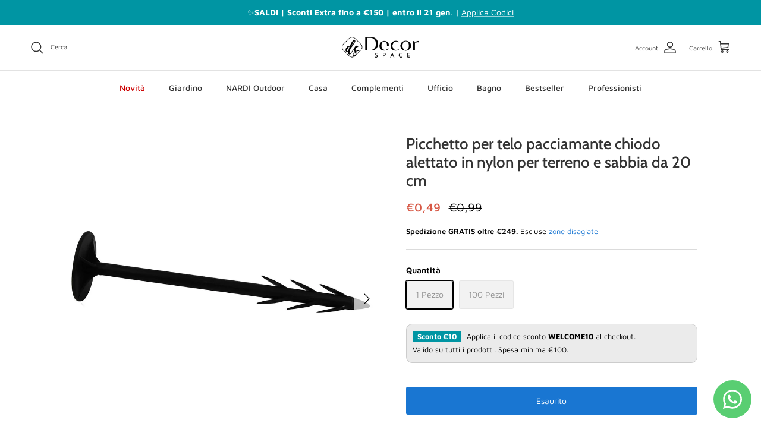

--- FILE ---
content_type: text/html; charset=utf-8
request_url: https://www.decorspace.it/products/picchetto-per-telo-pacciamante-chiodo-alettato-in-nylon-per-terreno-e-sabbia-da-20-cm
body_size: 47427
content:
<!doctype html>
<html class="no-js" lang="it" dir="ltr">
<head>
	<script src="//www.decorspace.it/cdn/shop/files/pandectes-rules.js?v=16324397113079410138"></script><meta charset="utf-8">
<meta name="viewport" content="width=device-width,initial-scale=1">
<title>Picchetto per telo pacciamante chiodo alettato in nylon per terreno e  &ndash; Decorspace.it</title><link rel="canonical" href="https://www.decorspace.it/products/picchetto-per-telo-pacciamante-chiodo-alettato-in-nylon-per-terreno-e-sabbia-da-20-cm"><link rel="icon" href="//www.decorspace.it/cdn/shop/files/android-icon-72x72.png?crop=center&height=48&v=1613689192&width=48" type="image/png">
  <link rel="apple-touch-icon" href="//www.decorspace.it/cdn/shop/files/android-icon-72x72.png?crop=center&height=180&v=1613689192&width=180"><meta name="description" content="Chiodo in plastica utile per fissare il telo da pacciamatura (tnt, polipropilene,..) al terreno.E’ costituito da una testa piatta di Ø 50 mm e uno stelo TONDO di Ø 8 mm.E’ inoltre dotato di ALETTE a lisca di pesce nella parte terminale dello stelo, per evitarne la fuoriuscita.Nota : essendo un chiodo di plastica il ter"><meta property="og:site_name" content="Decorspace.it">
<meta property="og:url" content="https://www.decorspace.it/products/picchetto-per-telo-pacciamante-chiodo-alettato-in-nylon-per-terreno-e-sabbia-da-20-cm">
<meta property="og:title" content="Picchetto per telo pacciamante chiodo alettato in nylon per terreno e ">
<meta property="og:type" content="product">
<meta property="og:description" content="Chiodo in plastica utile per fissare il telo da pacciamatura (tnt, polipropilene,..) al terreno.E’ costituito da una testa piatta di Ø 50 mm e uno stelo TONDO di Ø 8 mm.E’ inoltre dotato di ALETTE a lisca di pesce nella parte terminale dello stelo, per evitarne la fuoriuscita.Nota : essendo un chiodo di plastica il ter"><meta property="og:image" content="http://www.decorspace.it/cdn/shop/products/489842_1.jpg?crop=center&height=1200&v=1582080495&width=1200">
  <meta property="og:image:secure_url" content="https://www.decorspace.it/cdn/shop/products/489842_1.jpg?crop=center&height=1200&v=1582080495&width=1200">
  <meta property="og:image:width" content="1600">
  <meta property="og:image:height" content="1600"><meta property="og:price:amount" content="0,49">
  <meta property="og:price:currency" content="EUR"><meta name="twitter:card" content="summary_large_image">
<meta name="twitter:title" content="Picchetto per telo pacciamante chiodo alettato in nylon per terreno e ">
<meta name="twitter:description" content="Chiodo in plastica utile per fissare il telo da pacciamatura (tnt, polipropilene,..) al terreno.E’ costituito da una testa piatta di Ø 50 mm e uno stelo TONDO di Ø 8 mm.E’ inoltre dotato di ALETTE a lisca di pesce nella parte terminale dello stelo, per evitarne la fuoriuscita.Nota : essendo un chiodo di plastica il ter">
<style>@font-face {
  font-family: "Maven Pro";
  font-weight: 400;
  font-style: normal;
  font-display: fallback;
  src: url("//www.decorspace.it/cdn/fonts/maven_pro/mavenpro_n4.c68ed1d8b5c0af622b14d3bb80bf3ead8907ac11.woff2") format("woff2"),
       url("//www.decorspace.it/cdn/fonts/maven_pro/mavenpro_n4.522bf9c765ae9601c2a4846d60057ced1efdcde2.woff") format("woff");
}
@font-face {
  font-family: "Maven Pro";
  font-weight: 700;
  font-style: normal;
  font-display: fallback;
  src: url("//www.decorspace.it/cdn/fonts/maven_pro/mavenpro_n7.1cf8ef6e1971df8c9c821bcb73da0b10e0c49a8b.woff2") format("woff2"),
       url("//www.decorspace.it/cdn/fonts/maven_pro/mavenpro_n7.1ecc5b9854a5f30ff1b42559ffcca41d24759633.woff") format("woff");
}
@font-face {
  font-family: "Maven Pro";
  font-weight: 500;
  font-style: normal;
  font-display: fallback;
  src: url("//www.decorspace.it/cdn/fonts/maven_pro/mavenpro_n5.ce007c5b78ce56cdb6d8a7dfd4b878f24918d849.woff2") format("woff2"),
       url("//www.decorspace.it/cdn/fonts/maven_pro/mavenpro_n5.78e546abb11d6cec06c98294cd91a76466b42d41.woff") format("woff");
}
@font-face {
  font-family: Cabin;
  font-weight: 500;
  font-style: normal;
  font-display: fallback;
  src: url("//www.decorspace.it/cdn/fonts/cabin/cabin_n5.0250ac238cfbbff14d3c16fcc89f227ca95d5c6f.woff2") format("woff2"),
       url("//www.decorspace.it/cdn/fonts/cabin/cabin_n5.46470cf25a90d766aece73a31a42bfd8ef7a470b.woff") format("woff");
}
@font-face {
  font-family: "Maven Pro";
  font-weight: 500;
  font-style: normal;
  font-display: fallback;
  src: url("//www.decorspace.it/cdn/fonts/maven_pro/mavenpro_n5.ce007c5b78ce56cdb6d8a7dfd4b878f24918d849.woff2") format("woff2"),
       url("//www.decorspace.it/cdn/fonts/maven_pro/mavenpro_n5.78e546abb11d6cec06c98294cd91a76466b42d41.woff") format("woff");
}
@font-face {
  font-family: "Maven Pro";
  font-weight: 600;
  font-style: normal;
  font-display: fallback;
  src: url("//www.decorspace.it/cdn/fonts/maven_pro/mavenpro_n6.05e6df69bb75d015ee18df5f5798f1259a61f1c5.woff2") format("woff2"),
       url("//www.decorspace.it/cdn/fonts/maven_pro/mavenpro_n6.2a247e47cebb2168b097c70ce14ff7d72107293f.woff") format("woff");
}
:root {
  --page-container-width:          1480px;
  --reading-container-width:       720px;
  --divider-opacity:               0.14;
  --gutter-large:                  30px;
  --gutter-desktop:                20px;
  --gutter-mobile:                 16px;
  --section-padding:               50px;
  --larger-section-padding:        80px;
  --larger-section-padding-mobile: 60px;
  --largest-section-padding:       110px;
  --aos-animate-duration:          0.6s;

  --base-font-family:              "Maven Pro", sans-serif;
  --base-font-weight:              400;
  --base-font-style:               normal;
  --heading-font-family:           Cabin, sans-serif;
  --heading-font-weight:           500;
  --heading-font-style:            normal;
  --logo-font-family:              "system_ui", -apple-system, 'Segoe UI', Roboto, 'Helvetica Neue', 'Noto Sans', 'Liberation Sans', Arial, sans-serif, 'Apple Color Emoji', 'Segoe UI Emoji', 'Segoe UI Symbol', 'Noto Color Emoji';
  --logo-font-weight:              400;
  --logo-font-style:               normal;
  --nav-font-family:               "Maven Pro", sans-serif;
  --nav-font-weight:               500;
  --nav-font-style:                normal;

  --base-text-size:14px;
  --base-line-height:              1.6;
  --input-text-size:16px;
  --smaller-text-size-1:11px;
  --smaller-text-size-2:14px;
  --smaller-text-size-3:11px;
  --smaller-text-size-4:10px;
  --larger-text-size:26px;
  --super-large-text-size:46px;
  --super-large-mobile-text-size:21px;
  --larger-mobile-text-size:21px;
  --logo-text-size:28px;--btn-letter-spacing: normal;
    --btn-text-transform: none;
    --button-text-size:  14px;
    --quickbuy-button-text-size: 14px;
    --small-feature-link-font-size: 1em;
    --input-btn-padding-top:             1em;
    --input-btn-padding-bottom:          1em;--heading-text-transform:none;
  --nav-text-size:                      14px;
  --mobile-menu-font-weight:            600;

  --body-bg-color:                      255 255 255;
  --bg-color:                           255 255 255;
  --body-text-color:                    0 0 0;
  --text-color:                         0 0 0;

  --header-text-col:                    #333333;--header-text-hover-col:             var(--main-nav-link-hover-col);--header-bg-col:                     #ffffff;
  --heading-color:                     51 51 51;
  --body-heading-color:                51 51 51;
  --heading-divider-col:               #e2e2e2;

  --logo-col:                          #333333;
  --main-nav-bg:                       #ffffff;
  --main-nav-link-col:                 #333333;
  --main-nav-link-hover-col:           #202223;
  --main-nav-link-featured-col:        #cc0000;

  --link-color:                        25 118 210;
  --body-link-color:                   25 118 210;

  --btn-bg-color:                        25 118 210;
  --btn-bg-hover-color:                  1 87 155;
  --btn-border-color:                    25 118 210;
  --btn-border-hover-color:              1 87 155;
  --btn-text-color:                      255 255 255;
  --btn-text-hover-color:                255 255 255;--btn-alt-bg-color:                    25 118 210;
  --btn-alt-text-color:                  242 242 242;
  --btn-alt-border-color:                242 242 242;
  --btn-alt-border-hover-color:          242 242 242;--btn-ter-bg-color:                    235 235 235;
  --btn-ter-text-color:                  0 0 0;
  --btn-ter-bg-hover-color:              25 118 210;
  --btn-ter-text-hover-color:            255 255 255;--btn-border-radius: 3px;--color-scheme-default:                             #ffffff;
  --color-scheme-default-color:                       255 255 255;
  --color-scheme-default-text-color:                  0 0 0;
  --color-scheme-default-head-color:                  51 51 51;
  --color-scheme-default-link-color:                  25 118 210;
  --color-scheme-default-btn-text-color:              255 255 255;
  --color-scheme-default-btn-text-hover-color:        255 255 255;
  --color-scheme-default-btn-bg-color:                25 118 210;
  --color-scheme-default-btn-bg-hover-color:          1 87 155;
  --color-scheme-default-btn-border-color:            25 118 210;
  --color-scheme-default-btn-border-hover-color:      1 87 155;
  --color-scheme-default-btn-alt-text-color:          242 242 242;
  --color-scheme-default-btn-alt-bg-color:            25 118 210;
  --color-scheme-default-btn-alt-border-color:        242 242 242;
  --color-scheme-default-btn-alt-border-hover-color:  242 242 242;

  --color-scheme-1:                             #f2f2f2;
  --color-scheme-1-color:                       242 242 242;
  --color-scheme-1-text-color:                  52 52 52;
  --color-scheme-1-head-color:                  52 52 52;
  --color-scheme-1-link-color:                  2 119 189;
  --color-scheme-1-btn-text-color:              255 255 255;
  --color-scheme-1-btn-text-hover-color:        255 255 255;
  --color-scheme-1-btn-bg-color:                35 35 35;
  --color-scheme-1-btn-bg-hover-color:          0 0 0;
  --color-scheme-1-btn-border-color:            35 35 35;
  --color-scheme-1-btn-border-hover-color:      0 0 0;
  --color-scheme-1-btn-alt-text-color:          35 35 35;
  --color-scheme-1-btn-alt-bg-color:            255 255 255;
  --color-scheme-1-btn-alt-border-color:        35 35 35;
  --color-scheme-1-btn-alt-border-hover-color:  35 35 35;

  --color-scheme-2:                             #f2f2f2;
  --color-scheme-2-color:                       242 242 242;
  --color-scheme-2-text-color:                  52 52 52;
  --color-scheme-2-head-color:                  52 52 52;
  --color-scheme-2-link-color:                  52 52 52;
  --color-scheme-2-btn-text-color:              255 255 255;
  --color-scheme-2-btn-text-hover-color:        255 255 255;
  --color-scheme-2-btn-bg-color:                35 35 35;
  --color-scheme-2-btn-bg-hover-color:          0 0 0;
  --color-scheme-2-btn-border-color:            35 35 35;
  --color-scheme-2-btn-border-hover-color:      0 0 0;
  --color-scheme-2-btn-alt-text-color:          35 35 35;
  --color-scheme-2-btn-alt-bg-color:            255 255 255;
  --color-scheme-2-btn-alt-border-color:        35 35 35;
  --color-scheme-2-btn-alt-border-hover-color:  35 35 35;

  /* Shop Pay payment terms */
  --payment-terms-background-color:    #ffffff;--quickbuy-bg: 242 242 242;--body-input-background-color:       rgb(var(--body-bg-color));
  --input-background-color:            rgb(var(--body-bg-color));
  --body-input-text-color:             var(--body-text-color);
  --input-text-color:                  var(--body-text-color);
  --body-input-border-color:           rgb(191, 191, 191);
  --input-border-color:                rgb(191, 191, 191);
  --input-border-color-hover:          rgb(115, 115, 115);
  --input-border-color-active:         rgb(0, 0, 0);

  --swatch-cross-svg:                  url("data:image/svg+xml,%3Csvg xmlns='http://www.w3.org/2000/svg' width='240' height='240' viewBox='0 0 24 24' fill='none' stroke='rgb(191, 191, 191)' stroke-width='0.09' preserveAspectRatio='none' %3E%3Cline x1='24' y1='0' x2='0' y2='24'%3E%3C/line%3E%3C/svg%3E");
  --swatch-cross-hover:                url("data:image/svg+xml,%3Csvg xmlns='http://www.w3.org/2000/svg' width='240' height='240' viewBox='0 0 24 24' fill='none' stroke='rgb(115, 115, 115)' stroke-width='0.09' preserveAspectRatio='none' %3E%3Cline x1='24' y1='0' x2='0' y2='24'%3E%3C/line%3E%3C/svg%3E");
  --swatch-cross-active:               url("data:image/svg+xml,%3Csvg xmlns='http://www.w3.org/2000/svg' width='240' height='240' viewBox='0 0 24 24' fill='none' stroke='rgb(0, 0, 0)' stroke-width='0.09' preserveAspectRatio='none' %3E%3Cline x1='24' y1='0' x2='0' y2='24'%3E%3C/line%3E%3C/svg%3E");

  --footer-divider-col:                #e0e0e0;
  --footer-text-col:                   51 51 51;
  --footer-heading-col:                51 51 51;
  --footer-bg:                         #f6f6f6;--product-label-overlay-justify: flex-start;--product-label-overlay-align: flex-start;--product-label-overlay-reduction-text:   #df5641;
  --product-label-overlay-reduction-bg:     #ffffff;
  --product-label-overlay-stock-text:       #6d7175;
  --product-label-overlay-stock-bg:         #ffffff;
  --product-label-overlay-new-text:         #ffffff;
  --product-label-overlay-new-bg:           #1976d2;
  --product-label-overlay-meta-text:        #ffffff;
  --product-label-overlay-meta-bg:          #09728c;
  --product-label-sale-text:                #d75845;
  --product-label-sold-text:                #202223;
  --product-label-preorder-text:            #60a57e;

  --product-block-crop-align:               center;

  
  --product-block-price-align:              flex-start;
  --product-block-price-item-margin-start:  initial;
  --product-block-price-item-margin-end:    .5rem;
  

  --collection-block-image-position:   center center;

  --swatch-picker-image-size:          50px;
  --swatch-crop-align:                 center center;

  --image-overlay-text-color:          255 255 255;--image-overlay-bg:                  rgba(0, 0, 0, 0.1);
  --image-overlay-shadow-start:        rgb(0 0 0 / 0.15);
  --image-overlay-box-opacity:         1.0;.image-overlay--bg-box .text-overlay .text-overlay__text {
      --image-overlay-box-bg: 255 255 255;
      --heading-color: var(--body-heading-color);
      --text-color: var(--body-text-color);
      --link-color: var(--body-link-color);
    }--product-inventory-ok-box-color:            #f2faf0;
  --product-inventory-ok-text-color:           #008060;
  --product-inventory-ok-icon-box-fill-color:  #fff;
  --product-inventory-low-box-color:           #fcf1cd;
  --product-inventory-low-text-color:          #df5641;
  --product-inventory-low-icon-box-fill-color: #fff;
  --product-inventory-low-text-color-channels: 0, 128, 96;
  --product-inventory-ok-text-color-channels:  223, 86, 65;

  --rating-star-color: 109 113 117;
}::selection {
    background: rgb(var(--body-heading-color));
    color: rgb(var(--body-bg-color));
  }
  ::-moz-selection {
    background: rgb(var(--body-heading-color));
    color: rgb(var(--body-bg-color));
  }.use-color-scheme--default {
  --product-label-sale-text:           #d75845;
  --product-label-sold-text:           #202223;
  --product-label-preorder-text:       #60a57e;
  --input-background-color:            rgb(var(--body-bg-color));
  --input-text-color:                  var(--body-input-text-color);
  --input-border-color:                rgb(191, 191, 191);
  --input-border-color-hover:          rgb(115, 115, 115);
  --input-border-color-active:         rgb(0, 0, 0);
}</style>

  <link href="//www.decorspace.it/cdn/shop/t/33/assets/main.css?v=98332359397807725241714987465" rel="stylesheet" type="text/css" media="all" />
<link rel="preload" as="font" href="//www.decorspace.it/cdn/fonts/maven_pro/mavenpro_n4.c68ed1d8b5c0af622b14d3bb80bf3ead8907ac11.woff2" type="font/woff2" crossorigin><link rel="preload" as="font" href="//www.decorspace.it/cdn/fonts/cabin/cabin_n5.0250ac238cfbbff14d3c16fcc89f227ca95d5c6f.woff2" type="font/woff2" crossorigin><script>
    document.documentElement.className = document.documentElement.className.replace('no-js', 'js');

    window.theme = {
      info: {
        name: 'Symmetry',
        version: '7.1.2'
      },
      device: {
        hasTouch: window.matchMedia('(any-pointer: coarse)').matches,
        hasHover: window.matchMedia('(hover: hover)').matches
      },
      mediaQueries: {
        md: '(min-width: 768px)',
        productMediaCarouselBreak: '(min-width: 1041px)'
      },
      routes: {
        base: 'https://www.decorspace.it',
        cart: '/cart',
        cartAdd: '/cart/add.js',
        cartUpdate: '/cart/update.js',
        predictiveSearch: '/search/suggest'
      },
      strings: {
        cartTermsConfirmation: "Prima di proseguire devi accettare i termini e le condizioni.",
        cartItemsQuantityError: "La quantità massima di questo articolo che puoi aggiungere al carrello è [QUANTITY].",
        generalSearchViewAll: "Visualizza tutti i risultati della ricerca",
        noStock: "Esaurito",
        noVariant: "Non disponibile",
        productsProductChooseA: "Scegline uno",
        generalSearchPages: "Pagine",
        generalSearchNoResultsWithoutTerms: "Siamo spiacenti, non abbiamo trovato nessun risultato",
        shippingCalculator: {
          singleRate: "È presente una tariffa di spedizione per questa destinazione:",
          multipleRates: "Sono presenti più tariffe di spedizione per questa destinazione:",
          noRates: "Non effettuiamo spedizioni verso questa destinazione."
        }
      },
      settings: {
        moneyWithCurrencyFormat: "€{{amount_with_comma_separator}} EUR",
        cartType: "drawer",
        afterAddToCart: "drawer",
        quickbuyStyle: "off",
        externalLinksNewTab: true,
        internalLinksSmoothScroll: true
      }
    }

    theme.inlineNavigationCheck = function() {
      var pageHeader = document.querySelector('.pageheader'),
          inlineNavContainer = pageHeader.querySelector('.logo-area__left__inner'),
          inlineNav = inlineNavContainer.querySelector('.navigation--left');
      if (inlineNav && getComputedStyle(inlineNav).display != 'none') {
        var inlineMenuCentered = document.querySelector('.pageheader--layout-inline-menu-center'),
            logoContainer = document.querySelector('.logo-area__middle__inner');
        if(inlineMenuCentered) {
          var rightWidth = document.querySelector('.logo-area__right__inner').clientWidth,
              middleWidth = logoContainer.clientWidth,
              logoArea = document.querySelector('.logo-area'),
              computedLogoAreaStyle = getComputedStyle(logoArea),
              logoAreaInnerWidth = logoArea.clientWidth - Math.ceil(parseFloat(computedLogoAreaStyle.paddingLeft)) - Math.ceil(parseFloat(computedLogoAreaStyle.paddingRight)),
              availableNavWidth = logoAreaInnerWidth - Math.max(rightWidth, middleWidth) * 2 - 40;
          inlineNavContainer.style.maxWidth = availableNavWidth + 'px';
        }

        var firstInlineNavLink = inlineNav.querySelector('.navigation__item:first-child'),
            lastInlineNavLink = inlineNav.querySelector('.navigation__item:last-child');
        if (lastInlineNavLink) {
          var inlineNavWidth = null;
          if(document.querySelector('html[dir=rtl]')) {
            inlineNavWidth = firstInlineNavLink.offsetLeft - lastInlineNavLink.offsetLeft + firstInlineNavLink.offsetWidth;
          } else {
            inlineNavWidth = lastInlineNavLink.offsetLeft - firstInlineNavLink.offsetLeft + lastInlineNavLink.offsetWidth;
          }
          if (inlineNavContainer.offsetWidth >= inlineNavWidth) {
            pageHeader.classList.add('pageheader--layout-inline-permitted');
            var tallLogo = logoContainer.clientHeight > lastInlineNavLink.clientHeight + 20;
            if (tallLogo) {
              inlineNav.classList.add('navigation--tight-underline');
            } else {
              inlineNav.classList.remove('navigation--tight-underline');
            }
          } else {
            pageHeader.classList.remove('pageheader--layout-inline-permitted');
          }
        }
      }
    };

    theme.setInitialHeaderHeightProperty = () => {
      const section = document.querySelector('.section-header');
      if (section) {
        document.documentElement.style.setProperty('--theme-header-height', Math.ceil(section.clientHeight) + 'px');
      }
    };
  </script>

  <script src="//www.decorspace.it/cdn/shop/t/33/assets/main.js?v=66933730433444639621714987465" defer></script>

  <script>window.performance && window.performance.mark && window.performance.mark('shopify.content_for_header.start');</script><meta name="google-site-verification" content="9o3nN3R61t1q4E2ceSTrnKL2uxbmzvjSdFVBdIGR-5E">
<meta id="shopify-digital-wallet" name="shopify-digital-wallet" content="/30046257290/digital_wallets/dialog">
<meta name="shopify-checkout-api-token" content="d90e072492b2b0c9d864aa2cce58f820">
<meta id="in-context-paypal-metadata" data-shop-id="30046257290" data-venmo-supported="false" data-environment="production" data-locale="it_IT" data-paypal-v4="true" data-currency="EUR">
<link rel="alternate" type="application/json+oembed" href="https://www.decorspace.it/products/picchetto-per-telo-pacciamante-chiodo-alettato-in-nylon-per-terreno-e-sabbia-da-20-cm.oembed">
<script async="async" src="/checkouts/internal/preloads.js?locale=it-IT"></script>
<link rel="preconnect" href="https://shop.app" crossorigin="anonymous">
<script async="async" src="https://shop.app/checkouts/internal/preloads.js?locale=it-IT&shop_id=30046257290" crossorigin="anonymous"></script>
<script id="apple-pay-shop-capabilities" type="application/json">{"shopId":30046257290,"countryCode":"IT","currencyCode":"EUR","merchantCapabilities":["supports3DS"],"merchantId":"gid:\/\/shopify\/Shop\/30046257290","merchantName":"Decorspace.it","requiredBillingContactFields":["postalAddress","email","phone"],"requiredShippingContactFields":["postalAddress","email","phone"],"shippingType":"shipping","supportedNetworks":["visa","maestro","masterCard","amex"],"total":{"type":"pending","label":"Decorspace.it","amount":"1.00"},"shopifyPaymentsEnabled":true,"supportsSubscriptions":true}</script>
<script id="shopify-features" type="application/json">{"accessToken":"d90e072492b2b0c9d864aa2cce58f820","betas":["rich-media-storefront-analytics"],"domain":"www.decorspace.it","predictiveSearch":true,"shopId":30046257290,"locale":"it"}</script>
<script>var Shopify = Shopify || {};
Shopify.shop = "decor-space-admin.myshopify.com";
Shopify.locale = "it";
Shopify.currency = {"active":"EUR","rate":"1.0"};
Shopify.country = "IT";
Shopify.theme = {"name":"AU_Live_21_5_24 + heylight","id":161845576018,"schema_name":"Symmetry","schema_version":"7.1.2","theme_store_id":568,"role":"main"};
Shopify.theme.handle = "null";
Shopify.theme.style = {"id":null,"handle":null};
Shopify.cdnHost = "www.decorspace.it/cdn";
Shopify.routes = Shopify.routes || {};
Shopify.routes.root = "/";</script>
<script type="module">!function(o){(o.Shopify=o.Shopify||{}).modules=!0}(window);</script>
<script>!function(o){function n(){var o=[];function n(){o.push(Array.prototype.slice.apply(arguments))}return n.q=o,n}var t=o.Shopify=o.Shopify||{};t.loadFeatures=n(),t.autoloadFeatures=n()}(window);</script>
<script>
  window.ShopifyPay = window.ShopifyPay || {};
  window.ShopifyPay.apiHost = "shop.app\/pay";
  window.ShopifyPay.redirectState = null;
</script>
<script id="shop-js-analytics" type="application/json">{"pageType":"product"}</script>
<script defer="defer" async type="module" src="//www.decorspace.it/cdn/shopifycloud/shop-js/modules/v2/client.init-shop-cart-sync_dvfQaB1V.it.esm.js"></script>
<script defer="defer" async type="module" src="//www.decorspace.it/cdn/shopifycloud/shop-js/modules/v2/chunk.common_BW-OJwDu.esm.js"></script>
<script defer="defer" async type="module" src="//www.decorspace.it/cdn/shopifycloud/shop-js/modules/v2/chunk.modal_CX4jaIRf.esm.js"></script>
<script type="module">
  await import("//www.decorspace.it/cdn/shopifycloud/shop-js/modules/v2/client.init-shop-cart-sync_dvfQaB1V.it.esm.js");
await import("//www.decorspace.it/cdn/shopifycloud/shop-js/modules/v2/chunk.common_BW-OJwDu.esm.js");
await import("//www.decorspace.it/cdn/shopifycloud/shop-js/modules/v2/chunk.modal_CX4jaIRf.esm.js");

  window.Shopify.SignInWithShop?.initShopCartSync?.({"fedCMEnabled":true,"windoidEnabled":true});

</script>
<script>
  window.Shopify = window.Shopify || {};
  if (!window.Shopify.featureAssets) window.Shopify.featureAssets = {};
  window.Shopify.featureAssets['shop-js'] = {"shop-cart-sync":["modules/v2/client.shop-cart-sync_CGEUFKvL.it.esm.js","modules/v2/chunk.common_BW-OJwDu.esm.js","modules/v2/chunk.modal_CX4jaIRf.esm.js"],"init-fed-cm":["modules/v2/client.init-fed-cm_Q280f13X.it.esm.js","modules/v2/chunk.common_BW-OJwDu.esm.js","modules/v2/chunk.modal_CX4jaIRf.esm.js"],"shop-cash-offers":["modules/v2/client.shop-cash-offers_DoRGZwcj.it.esm.js","modules/v2/chunk.common_BW-OJwDu.esm.js","modules/v2/chunk.modal_CX4jaIRf.esm.js"],"shop-login-button":["modules/v2/client.shop-login-button_DMM6ww0E.it.esm.js","modules/v2/chunk.common_BW-OJwDu.esm.js","modules/v2/chunk.modal_CX4jaIRf.esm.js"],"pay-button":["modules/v2/client.pay-button_B6q2F277.it.esm.js","modules/v2/chunk.common_BW-OJwDu.esm.js","modules/v2/chunk.modal_CX4jaIRf.esm.js"],"shop-button":["modules/v2/client.shop-button_COUnjhWS.it.esm.js","modules/v2/chunk.common_BW-OJwDu.esm.js","modules/v2/chunk.modal_CX4jaIRf.esm.js"],"avatar":["modules/v2/client.avatar_BTnouDA3.it.esm.js"],"init-windoid":["modules/v2/client.init-windoid_CrSLay9H.it.esm.js","modules/v2/chunk.common_BW-OJwDu.esm.js","modules/v2/chunk.modal_CX4jaIRf.esm.js"],"init-shop-for-new-customer-accounts":["modules/v2/client.init-shop-for-new-customer-accounts_BGmSGr-t.it.esm.js","modules/v2/client.shop-login-button_DMM6ww0E.it.esm.js","modules/v2/chunk.common_BW-OJwDu.esm.js","modules/v2/chunk.modal_CX4jaIRf.esm.js"],"init-shop-email-lookup-coordinator":["modules/v2/client.init-shop-email-lookup-coordinator_BMjbsTlQ.it.esm.js","modules/v2/chunk.common_BW-OJwDu.esm.js","modules/v2/chunk.modal_CX4jaIRf.esm.js"],"init-shop-cart-sync":["modules/v2/client.init-shop-cart-sync_dvfQaB1V.it.esm.js","modules/v2/chunk.common_BW-OJwDu.esm.js","modules/v2/chunk.modal_CX4jaIRf.esm.js"],"shop-toast-manager":["modules/v2/client.shop-toast-manager_C1IUOXW7.it.esm.js","modules/v2/chunk.common_BW-OJwDu.esm.js","modules/v2/chunk.modal_CX4jaIRf.esm.js"],"init-customer-accounts":["modules/v2/client.init-customer-accounts_DyWT7tGr.it.esm.js","modules/v2/client.shop-login-button_DMM6ww0E.it.esm.js","modules/v2/chunk.common_BW-OJwDu.esm.js","modules/v2/chunk.modal_CX4jaIRf.esm.js"],"init-customer-accounts-sign-up":["modules/v2/client.init-customer-accounts-sign-up_DR74S9QP.it.esm.js","modules/v2/client.shop-login-button_DMM6ww0E.it.esm.js","modules/v2/chunk.common_BW-OJwDu.esm.js","modules/v2/chunk.modal_CX4jaIRf.esm.js"],"shop-follow-button":["modules/v2/client.shop-follow-button_C7goD_zf.it.esm.js","modules/v2/chunk.common_BW-OJwDu.esm.js","modules/v2/chunk.modal_CX4jaIRf.esm.js"],"checkout-modal":["modules/v2/client.checkout-modal_Cy_s3Hxe.it.esm.js","modules/v2/chunk.common_BW-OJwDu.esm.js","modules/v2/chunk.modal_CX4jaIRf.esm.js"],"shop-login":["modules/v2/client.shop-login_ByWJfYRH.it.esm.js","modules/v2/chunk.common_BW-OJwDu.esm.js","modules/v2/chunk.modal_CX4jaIRf.esm.js"],"lead-capture":["modules/v2/client.lead-capture_B-cWF8Yd.it.esm.js","modules/v2/chunk.common_BW-OJwDu.esm.js","modules/v2/chunk.modal_CX4jaIRf.esm.js"],"payment-terms":["modules/v2/client.payment-terms_B2vYrkY2.it.esm.js","modules/v2/chunk.common_BW-OJwDu.esm.js","modules/v2/chunk.modal_CX4jaIRf.esm.js"]};
</script>
<script>(function() {
  var isLoaded = false;
  function asyncLoad() {
    if (isLoaded) return;
    isLoaded = true;
    var urls = ["https:\/\/s3.eu-west-1.amazonaws.com\/production-klarna-il-shopify-osm\/2faf38f63717ad8fdd681dd9c7c7ec63c64e05da\/decor-space-admin.myshopify.com-1716277398880.js?shop=decor-space-admin.myshopify.com","https:\/\/areviewsapp.com\/public\/js_codes\/slider.js?shop=decor-space-admin.myshopify.com"];
    for (var i = 0; i < urls.length; i++) {
      var s = document.createElement('script');
      s.type = 'text/javascript';
      s.async = true;
      s.src = urls[i];
      var x = document.getElementsByTagName('script')[0];
      x.parentNode.insertBefore(s, x);
    }
  };
  if(window.attachEvent) {
    window.attachEvent('onload', asyncLoad);
  } else {
    window.addEventListener('load', asyncLoad, false);
  }
})();</script>
<script id="__st">var __st={"a":30046257290,"offset":3600,"reqid":"11e1edd1-a4fa-4e88-b11f-17793c57a93f-1769060543","pageurl":"www.decorspace.it\/products\/picchetto-per-telo-pacciamante-chiodo-alettato-in-nylon-per-terreno-e-sabbia-da-20-cm","u":"85a2110eb611","p":"product","rtyp":"product","rid":4499134611594};</script>
<script>window.ShopifyPaypalV4VisibilityTracking = true;</script>
<script id="captcha-bootstrap">!function(){'use strict';const t='contact',e='account',n='new_comment',o=[[t,t],['blogs',n],['comments',n],[t,'customer']],c=[[e,'customer_login'],[e,'guest_login'],[e,'recover_customer_password'],[e,'create_customer']],r=t=>t.map((([t,e])=>`form[action*='/${t}']:not([data-nocaptcha='true']) input[name='form_type'][value='${e}']`)).join(','),a=t=>()=>t?[...document.querySelectorAll(t)].map((t=>t.form)):[];function s(){const t=[...o],e=r(t);return a(e)}const i='password',u='form_key',d=['recaptcha-v3-token','g-recaptcha-response','h-captcha-response',i],f=()=>{try{return window.sessionStorage}catch{return}},m='__shopify_v',_=t=>t.elements[u];function p(t,e,n=!1){try{const o=window.sessionStorage,c=JSON.parse(o.getItem(e)),{data:r}=function(t){const{data:e,action:n}=t;return t[m]||n?{data:e,action:n}:{data:t,action:n}}(c);for(const[e,n]of Object.entries(r))t.elements[e]&&(t.elements[e].value=n);n&&o.removeItem(e)}catch(o){console.error('form repopulation failed',{error:o})}}const l='form_type',E='cptcha';function T(t){t.dataset[E]=!0}const w=window,h=w.document,L='Shopify',v='ce_forms',y='captcha';let A=!1;((t,e)=>{const n=(g='f06e6c50-85a8-45c8-87d0-21a2b65856fe',I='https://cdn.shopify.com/shopifycloud/storefront-forms-hcaptcha/ce_storefront_forms_captcha_hcaptcha.v1.5.2.iife.js',D={infoText:'Protetto da hCaptcha',privacyText:'Privacy',termsText:'Termini'},(t,e,n)=>{const o=w[L][v],c=o.bindForm;if(c)return c(t,g,e,D).then(n);var r;o.q.push([[t,g,e,D],n]),r=I,A||(h.body.append(Object.assign(h.createElement('script'),{id:'captcha-provider',async:!0,src:r})),A=!0)});var g,I,D;w[L]=w[L]||{},w[L][v]=w[L][v]||{},w[L][v].q=[],w[L][y]=w[L][y]||{},w[L][y].protect=function(t,e){n(t,void 0,e),T(t)},Object.freeze(w[L][y]),function(t,e,n,w,h,L){const[v,y,A,g]=function(t,e,n){const i=e?o:[],u=t?c:[],d=[...i,...u],f=r(d),m=r(i),_=r(d.filter((([t,e])=>n.includes(e))));return[a(f),a(m),a(_),s()]}(w,h,L),I=t=>{const e=t.target;return e instanceof HTMLFormElement?e:e&&e.form},D=t=>v().includes(t);t.addEventListener('submit',(t=>{const e=I(t);if(!e)return;const n=D(e)&&!e.dataset.hcaptchaBound&&!e.dataset.recaptchaBound,o=_(e),c=g().includes(e)&&(!o||!o.value);(n||c)&&t.preventDefault(),c&&!n&&(function(t){try{if(!f())return;!function(t){const e=f();if(!e)return;const n=_(t);if(!n)return;const o=n.value;o&&e.removeItem(o)}(t);const e=Array.from(Array(32),(()=>Math.random().toString(36)[2])).join('');!function(t,e){_(t)||t.append(Object.assign(document.createElement('input'),{type:'hidden',name:u})),t.elements[u].value=e}(t,e),function(t,e){const n=f();if(!n)return;const o=[...t.querySelectorAll(`input[type='${i}']`)].map((({name:t})=>t)),c=[...d,...o],r={};for(const[a,s]of new FormData(t).entries())c.includes(a)||(r[a]=s);n.setItem(e,JSON.stringify({[m]:1,action:t.action,data:r}))}(t,e)}catch(e){console.error('failed to persist form',e)}}(e),e.submit())}));const S=(t,e)=>{t&&!t.dataset[E]&&(n(t,e.some((e=>e===t))),T(t))};for(const o of['focusin','change'])t.addEventListener(o,(t=>{const e=I(t);D(e)&&S(e,y())}));const B=e.get('form_key'),M=e.get(l),P=B&&M;t.addEventListener('DOMContentLoaded',(()=>{const t=y();if(P)for(const e of t)e.elements[l].value===M&&p(e,B);[...new Set([...A(),...v().filter((t=>'true'===t.dataset.shopifyCaptcha))])].forEach((e=>S(e,t)))}))}(h,new URLSearchParams(w.location.search),n,t,e,['guest_login'])})(!0,!0)}();</script>
<script integrity="sha256-4kQ18oKyAcykRKYeNunJcIwy7WH5gtpwJnB7kiuLZ1E=" data-source-attribution="shopify.loadfeatures" defer="defer" src="//www.decorspace.it/cdn/shopifycloud/storefront/assets/storefront/load_feature-a0a9edcb.js" crossorigin="anonymous"></script>
<script crossorigin="anonymous" defer="defer" src="//www.decorspace.it/cdn/shopifycloud/storefront/assets/shopify_pay/storefront-65b4c6d7.js?v=20250812"></script>
<script data-source-attribution="shopify.dynamic_checkout.dynamic.init">var Shopify=Shopify||{};Shopify.PaymentButton=Shopify.PaymentButton||{isStorefrontPortableWallets:!0,init:function(){window.Shopify.PaymentButton.init=function(){};var t=document.createElement("script");t.src="https://www.decorspace.it/cdn/shopifycloud/portable-wallets/latest/portable-wallets.it.js",t.type="module",document.head.appendChild(t)}};
</script>
<script data-source-attribution="shopify.dynamic_checkout.buyer_consent">
  function portableWalletsHideBuyerConsent(e){var t=document.getElementById("shopify-buyer-consent"),n=document.getElementById("shopify-subscription-policy-button");t&&n&&(t.classList.add("hidden"),t.setAttribute("aria-hidden","true"),n.removeEventListener("click",e))}function portableWalletsShowBuyerConsent(e){var t=document.getElementById("shopify-buyer-consent"),n=document.getElementById("shopify-subscription-policy-button");t&&n&&(t.classList.remove("hidden"),t.removeAttribute("aria-hidden"),n.addEventListener("click",e))}window.Shopify?.PaymentButton&&(window.Shopify.PaymentButton.hideBuyerConsent=portableWalletsHideBuyerConsent,window.Shopify.PaymentButton.showBuyerConsent=portableWalletsShowBuyerConsent);
</script>
<script data-source-attribution="shopify.dynamic_checkout.cart.bootstrap">document.addEventListener("DOMContentLoaded",(function(){function t(){return document.querySelector("shopify-accelerated-checkout-cart, shopify-accelerated-checkout")}if(t())Shopify.PaymentButton.init();else{new MutationObserver((function(e,n){t()&&(Shopify.PaymentButton.init(),n.disconnect())})).observe(document.body,{childList:!0,subtree:!0})}}));
</script>
<link id="shopify-accelerated-checkout-styles" rel="stylesheet" media="screen" href="https://www.decorspace.it/cdn/shopifycloud/portable-wallets/latest/accelerated-checkout-backwards-compat.css" crossorigin="anonymous">
<style id="shopify-accelerated-checkout-cart">
        #shopify-buyer-consent {
  margin-top: 1em;
  display: inline-block;
  width: 100%;
}

#shopify-buyer-consent.hidden {
  display: none;
}

#shopify-subscription-policy-button {
  background: none;
  border: none;
  padding: 0;
  text-decoration: underline;
  font-size: inherit;
  cursor: pointer;
}

#shopify-subscription-policy-button::before {
  box-shadow: none;
}

      </style>
<script id="sections-script" data-sections="related-products" defer="defer" src="//www.decorspace.it/cdn/shop/t/33/compiled_assets/scripts.js?v=17030"></script>
<script>window.performance && window.performance.mark && window.performance.mark('shopify.content_for_header.end');</script>

  <!-- Smartsupp Live Chat script 
<script type="text/javascript">
var _smartsupp = _smartsupp || {};
_smartsupp.key = '1da216b04085bb0bcd191e6c89f6d72a4e899167';
window.smartsupp||(function(d) {
  var s,c,o=smartsupp=function(){ o._.push(arguments)};o._=[];
  s=d.getElementsByTagName('script')[0];c=d.createElement('script');
  c.type='text/javascript';c.charset='utf-8';c.async=true;
  c.src='https://www.smartsuppchat.com/loader.js?';s.parentNode.insertBefore(c,s);
})(document);
</script>-->
<!--
<kepleroai-chat chatbot="9f3b22cb-d6c0-4647-981f-a5be603afeed" productid="4499134611594"></kepleroai-chat> <script src="https://bundle.keplero.ai/min.js" defer></script>
--><!-- CC Custom Head Start --><!-- CC Custom Head End --><!-- Start Areviews Collection Rating Code -->
<script src='https://areviewsapp.com/js_codes/collection_rating.js' defer></script>
<!-- End Areviews Collection Rating Code -->
<!-- BEGIN app block: shopify://apps/pandectes-gdpr/blocks/banner/58c0baa2-6cc1-480c-9ea6-38d6d559556a -->
  
    
      <!-- TCF is active, scripts are loaded above -->
      
        <script>
          if (!window.PandectesRulesSettings) {
            window.PandectesRulesSettings = {"store":{"id":30046257290,"adminMode":false,"headless":false,"storefrontRootDomain":"","checkoutRootDomain":"","storefrontAccessToken":""},"banner":{"revokableTrigger":false,"cookiesBlockedByDefault":"7","hybridStrict":false,"isActive":true},"geolocation":{"brOnly":false,"caOnly":false,"chOnly":false,"euOnly":false,"jpOnly":false,"thOnly":false,"canadaOnly":false,"globalVisibility":true},"blocker":{"isActive":false,"googleConsentMode":{"isActive":true,"id":"","analyticsId":"","adwordsId":"","adStorageCategory":4,"analyticsStorageCategory":2,"functionalityStorageCategory":1,"personalizationStorageCategory":1,"securityStorageCategory":0,"customEvent":true,"redactData":true,"urlPassthrough":false,"dataLayerProperty":"dataLayer","waitForUpdate":0,"useNativeChannel":true},"facebookPixel":{"isActive":false,"id":"","ldu":false},"microsoft":{},"rakuten":{"isActive":false,"cmp":false,"ccpa":false},"gpcIsActive":false,"klaviyoIsActive":false,"defaultBlocked":7,"patterns":{"whiteList":[],"blackList":{"1":[],"2":[],"4":[],"8":[]},"iframesWhiteList":[],"iframesBlackList":{"1":[],"2":[],"4":[],"8":[]},"beaconsWhiteList":[],"beaconsBlackList":{"1":[],"2":[],"4":[],"8":[]}}}};
            const rulesScript = document.createElement('script');
            window.PandectesRulesSettings.auto = true;
            rulesScript.src = "https://cdn.shopify.com/extensions/019be129-2324-7a66-8e6c-b9c5584f3b64/gdpr-240/assets/pandectes-rules.js";
            const firstChild = document.head.firstChild;
            document.head.insertBefore(rulesScript, firstChild);
          }
        </script>
      
      <script>
        
          window.PandectesSettings = {"store":{"id":30046257290,"plan":"plus","theme":"Updated AU_Live_6_5_24","primaryLocale":"it","adminMode":false,"headless":false,"storefrontRootDomain":"","checkoutRootDomain":"","storefrontAccessToken":""},"tsPublished":1747837222,"declaration":{"showPurpose":false,"showProvider":false,"declIntroText":"Utilizziamo i cookie per ottimizzare la funzionalità del sito Web, analizzare le prestazioni e fornire un&#39;esperienza personalizzata all&#39;utente. Alcuni cookie sono essenziali per far funzionare e funzionare correttamente il sito web. Questi cookie non possono essere disabilitati. In questa finestra puoi gestire le tue preferenze sui cookie.","showDateGenerated":true},"language":{"unpublished":[],"languageMode":"Single","fallbackLanguage":"it","languageDetection":"browser","languagesSupported":[]},"texts":{"managed":{"headerText":{"it":"Questo sito usa i cookie"},"consentText":{"it":"Il nostro sito usa cookie per migliorare la tua esperienza di navigazione, permettendoci di analizzare dati e personalizzare annunci per offrirti contenuti su misura. Accettando i cookie, godrai di un'esperienza utente ottimizzata."},"linkText":{"it":"Leggi l'informativa"},"imprintText":{"it":"Impronta"},"googleLinkText":{"it":"Termini sulla privacy di Google"},"allowButtonText":{"it":"Accetta"},"denyButtonText":{"it":"Declino"},"dismissButtonText":{"it":"Ok"},"leaveSiteButtonText":{"it":"Lascia questo sito"},"preferencesButtonText":{"it":"Preferenze"},"cookiePolicyText":{"it":"Gestione dei Cookie"},"preferencesPopupTitleText":{"it":"Gestire le preferenze di consenso"},"preferencesPopupIntroText":{"it":"Utilizziamo i cookie per ottimizzare la funzionalità del sito Web, analizzare le prestazioni e fornire un'esperienza personalizzata all'utente. Alcuni cookie sono essenziali per il funzionamento e il corretto funzionamento del sito web. Questi cookie non possono essere disabilitati. In questa finestra puoi gestire le tue preferenze sui cookie."},"preferencesPopupSaveButtonText":{"it":"Salva preferenze"},"preferencesPopupCloseButtonText":{"it":"Chiudi"},"preferencesPopupAcceptAllButtonText":{"it":"Accetta tutti"},"preferencesPopupRejectAllButtonText":{"it":"Rifiuta tutti"},"cookiesDetailsText":{"it":"Dettagli sui cookie"},"preferencesPopupAlwaysAllowedText":{"it":"sempre permesso"},"accessSectionParagraphText":{"it":"Hai il diritto di poter accedere ai tuoi dati in qualsiasi momento."},"accessSectionTitleText":{"it":"Portabilità dei dati"},"accessSectionAccountInfoActionText":{"it":"Dati personali"},"accessSectionDownloadReportActionText":{"it":"Scarica tutto"},"accessSectionGDPRRequestsActionText":{"it":"Richieste dell'interessato"},"accessSectionOrdersRecordsActionText":{"it":"Ordini"},"rectificationSectionParagraphText":{"it":"Hai il diritto di richiedere l'aggiornamento dei tuoi dati ogni volta che lo ritieni opportuno."},"rectificationSectionTitleText":{"it":"Rettifica dei dati"},"rectificationCommentPlaceholder":{"it":"Descrivi cosa vuoi che venga aggiornato"},"rectificationCommentValidationError":{"it":"Il commento è obbligatorio"},"rectificationSectionEditAccountActionText":{"it":"Richiedi un aggiornamento"},"erasureSectionTitleText":{"it":"Diritto all'oblio"},"erasureSectionParagraphText":{"it":"Hai il diritto di chiedere la cancellazione di tutti i tuoi dati. Dopodiché, non sarai più in grado di accedere al tuo account."},"erasureSectionRequestDeletionActionText":{"it":"Richiedi la cancellazione dei dati personali"},"consentDate":{"it":"Data del consenso"},"consentId":{"it":"ID di consenso"},"consentSectionChangeConsentActionText":{"it":"Modifica la preferenza per il consenso"},"consentSectionConsentedText":{"it":"Hai acconsentito alla politica sui cookie di questo sito web su"},"consentSectionNoConsentText":{"it":"Non hai acconsentito alla politica sui cookie di questo sito."},"consentSectionTitleText":{"it":"Il tuo consenso ai cookie"},"consentStatus":{"it":"Preferenza di consenso"},"confirmationFailureMessage":{"it":"La tua richiesta non è stata verificata. Riprova e se il problema persiste, contatta il proprietario del negozio per assistenza"},"confirmationFailureTitle":{"it":"Si è verificato un problema"},"confirmationSuccessMessage":{"it":"Ti risponderemo presto in merito alla tua richiesta."},"confirmationSuccessTitle":{"it":"La tua richiesta è verificata"},"guestsSupportEmailFailureMessage":{"it":"La tua richiesta non è stata inviata. Riprova e se il problema persiste, contatta il proprietario del negozio per assistenza."},"guestsSupportEmailFailureTitle":{"it":"Si è verificato un problema"},"guestsSupportEmailPlaceholder":{"it":"Indirizzo email"},"guestsSupportEmailSuccessMessage":{"it":"Se sei registrato come cliente di questo negozio, riceverai presto un'e-mail con le istruzioni su come procedere."},"guestsSupportEmailSuccessTitle":{"it":"Grazie per la vostra richiesta"},"guestsSupportEmailValidationError":{"it":"L'email non è valida"},"guestsSupportInfoText":{"it":"Effettua il login con il tuo account cliente per procedere ulteriormente."},"submitButton":{"it":"Invia"},"submittingButton":{"it":"Invio in corso..."},"cancelButton":{"it":"Annulla"},"declIntroText":{"it":"Utilizziamo i cookie per ottimizzare la funzionalità del sito Web, analizzare le prestazioni e fornire un&#39;esperienza personalizzata all&#39;utente. Alcuni cookie sono essenziali per far funzionare e funzionare correttamente il sito web. Questi cookie non possono essere disabilitati. In questa finestra puoi gestire le tue preferenze sui cookie."},"declName":{"it":"Nome"},"declPurpose":{"it":"Scopo"},"declType":{"it":"Tipo"},"declRetention":{"it":"Ritenzione"},"declProvider":{"it":"Fornitore"},"declFirstParty":{"it":"Prima parte"},"declThirdParty":{"it":"Terzo"},"declSeconds":{"it":"secondi"},"declMinutes":{"it":"minuti"},"declHours":{"it":"ore"},"declDays":{"it":"giorni"},"declMonths":{"it":"mesi"},"declYears":{"it":"anni"},"declSession":{"it":"Sessione"},"declDomain":{"it":"Dominio"},"declPath":{"it":"Il percorso"}},"categories":{"strictlyNecessaryCookiesTitleText":{"it":"Cookie strettamente necessari"},"strictlyNecessaryCookiesDescriptionText":{"it":"Questi cookie sono essenziali per consentirti di spostarti all'interno del sito Web e utilizzare le sue funzionalità, come l'accesso alle aree sicure del sito Web. Il sito web non può funzionare correttamente senza questi cookie."},"functionalityCookiesTitleText":{"it":"Cookie funzionali"},"functionalityCookiesDescriptionText":{"it":"Questi cookie consentono al sito di fornire funzionalità e personalizzazione avanzate. Possono essere impostati da noi o da fornitori di terze parti i cui servizi abbiamo aggiunto alle nostre pagine. Se non consenti questi cookie, alcuni o tutti questi servizi potrebbero non funzionare correttamente."},"performanceCookiesTitleText":{"it":"Cookie di prestazione"},"performanceCookiesDescriptionText":{"it":"Questi cookie ci consentono di monitorare e migliorare le prestazioni del nostro sito web. Ad esempio, ci consentono di contare le visite, identificare le sorgenti di traffico e vedere quali parti del sito sono più popolari."},"targetingCookiesTitleText":{"it":"Cookie mirati"},"targetingCookiesDescriptionText":{"it":"Questi cookie possono essere impostati attraverso il nostro sito dai nostri partner pubblicitari. Possono essere utilizzati da tali società per creare un profilo dei tuoi interessi e mostrarti annunci pertinenti su altri siti. Non memorizzano direttamente informazioni personali, ma si basano sull'identificazione univoca del browser e del dispositivo Internet. Se non consenti questi cookie, sperimenterai pubblicità meno mirata."},"unclassifiedCookiesTitleText":{"it":"Cookie non classificati"},"unclassifiedCookiesDescriptionText":{"it":"I cookie non classificati sono cookie che stiamo classificando insieme ai fornitori di cookie individuali."}},"auto":{}},"library":{"previewMode":false,"fadeInTimeout":0,"defaultBlocked":7,"showLink":true,"showImprintLink":false,"showGoogleLink":false,"enabled":true,"cookie":{"expiryDays":365,"secure":true,"domain":""},"dismissOnScroll":false,"dismissOnWindowClick":false,"dismissOnTimeout":false,"palette":{"popup":{"background":"#FFFFFF","backgroundForCalculations":{"a":1,"b":255,"g":255,"r":255},"text":"#000000"},"button":{"background":"#00B8D4","backgroundForCalculations":{"a":1,"b":212,"g":184,"r":0},"text":"#FFFFFF","textForCalculation":{"a":1,"b":255,"g":255,"r":255},"border":"transparent"}},"content":{"href":"https://www.decorspace.it/pages/privacy-policy","imprintHref":"/","close":"&#10005;","target":"","logo":""},"window":"<div role=\"dialog\" aria-live=\"polite\" aria-label=\"cookieconsent\" aria-describedby=\"cookieconsent:desc\" id=\"pandectes-banner\" class=\"cc-window-wrapper cc-bottom-center-wrapper\"><div class=\"pd-cookie-banner-window cc-window {{classes}}\"><!--googleoff: all-->{{children}}<!--googleon: all--></div></div>","compliance":{"custom":"<div class=\"cc-compliance cc-highlight\">{{preferences}}{{allow}}</div>"},"type":"custom","layouts":{"basic":"{{header}}{{messagelink}}{{compliance}}"},"position":"bottom-center","theme":"block","revokable":false,"animateRevokable":false,"revokableReset":false,"revokableLogoUrl":"https://decor-space-admin.myshopify.com/cdn/shop/files/pandectes-reopen-logo.png","revokablePlacement":"bottom-left","revokableMarginHorizontal":15,"revokableMarginVertical":15,"static":false,"autoAttach":true,"hasTransition":false,"blacklistPage":[""],"elements":{"close":"<button aria-label=\"close\" type=\"button\" tabindex=\"0\" class=\"cc-close\">{{close}}</button>","dismiss":"<button type=\"button\" tabindex=\"0\" class=\"cc-btn cc-btn-decision cc-dismiss\">{{dismiss}}</button>","allow":"<button type=\"button\" tabindex=\"0\" class=\"cc-btn cc-btn-decision cc-allow\">{{allow}}</button>","deny":"<button type=\"button\" tabindex=\"0\" class=\"cc-btn cc-btn-decision cc-deny\">{{deny}}</button>","preferences":"<button tabindex=\"0\" type=\"button\" class=\"cc-btn cc-settings\" onclick=\"Pandectes.fn.openPreferences()\">{{preferences}}</button>"}},"geolocation":{"brOnly":false,"caOnly":false,"chOnly":false,"euOnly":false,"jpOnly":false,"thOnly":false,"canadaOnly":false,"globalVisibility":true},"dsr":{"guestsSupport":false,"accessSectionDownloadReportAuto":false},"banner":{"resetTs":1709111105,"extraCss":"        .cc-banner-logo {max-width: 24em!important;}    @media(min-width: 768px) {.cc-window.cc-floating{max-width: 24em!important;width: 24em!important;}}    .cc-message, .pd-cookie-banner-window .cc-header, .cc-logo {text-align: left}    .cc-window-wrapper{z-index: 2147483647;}    .cc-window{z-index: 2147483647;font-family: inherit;}    .pd-cookie-banner-window .cc-header{font-family: inherit;}    .pd-cp-ui{font-family: inherit; background-color: #FFFFFF;color:#000000;}    button.pd-cp-btn, a.pd-cp-btn{background-color:#00B8D4;color:#FFFFFF!important;}    input + .pd-cp-preferences-slider{background-color: rgba(0, 0, 0, 0.3)}    .pd-cp-scrolling-section::-webkit-scrollbar{background-color: rgba(0, 0, 0, 0.3)}    input:checked + .pd-cp-preferences-slider{background-color: rgba(0, 0, 0, 1)}    .pd-cp-scrolling-section::-webkit-scrollbar-thumb {background-color: rgba(0, 0, 0, 1)}    .pd-cp-ui-close{color:#000000;}    .pd-cp-preferences-slider:before{background-color: #FFFFFF}    .pd-cp-title:before {border-color: #000000!important}    .pd-cp-preferences-slider{background-color:#000000}    .pd-cp-toggle{color:#000000!important}    @media(max-width:699px) {.pd-cp-ui-close-top svg {fill: #000000}}    .pd-cp-toggle:hover,.pd-cp-toggle:visited,.pd-cp-toggle:active{color:#000000!important}    .pd-cookie-banner-window {}  ","customJavascript":{},"showPoweredBy":false,"logoHeight":40,"revokableTrigger":false,"hybridStrict":false,"cookiesBlockedByDefault":"7","isActive":true,"implicitSavePreferences":false,"cookieIcon":false,"blockBots":false,"showCookiesDetails":true,"hasTransition":false,"blockingPage":false,"showOnlyLandingPage":false,"leaveSiteUrl":"https://www.google.com","linkRespectStoreLang":false},"cookies":{"0":[{"name":"keep_alive","type":"http","domain":"www.decorspace.it","path":"/","provider":"Shopify","firstParty":true,"retention":"30 minute(s)","expires":30,"unit":"declMinutes","purpose":{"it":"Utilizzato in connessione con la localizzazione dell'acquirente."}},{"name":"secure_customer_sig","type":"http","domain":"www.decorspace.it","path":"/","provider":"Shopify","firstParty":true,"retention":"1 year(s)","expires":1,"unit":"declYears","purpose":{"it":"Utilizzato in connessione con l'accesso del cliente."}},{"name":"localization","type":"http","domain":"www.decorspace.it","path":"/","provider":"Shopify","firstParty":true,"retention":"1 year(s)","expires":1,"unit":"declYears","purpose":{"it":"Localizzazione negozio Shopify"}},{"name":"cart_currency","type":"http","domain":"www.decorspace.it","path":"/","provider":"Shopify","firstParty":true,"retention":"2 ","expires":2,"unit":"declSession","purpose":{"it":"Il cookie è necessario per il checkout sicuro e la funzione di pagamento sul sito web. Questa funzione è fornita da shopify.com."}},{"name":"shopify_pay_redirect","type":"http","domain":"www.decorspace.it","path":"/","provider":"Shopify","firstParty":true,"retention":"1 hour(s)","expires":1,"unit":"declHours","purpose":{"it":"Il cookie è necessario per il checkout sicuro e la funzione di pagamento sul sito web. Questa funzione è fornita da shopify.com."}},{"name":"_cmp_a","type":"http","domain":".decorspace.it","path":"/","provider":"Shopify","firstParty":false,"retention":"1 day(s)","expires":1,"unit":"declDays","purpose":{"it":"Utilizzato per gestire le impostazioni sulla privacy dei clienti."}},{"name":"_tracking_consent","type":"http","domain":".decorspace.it","path":"/","provider":"Shopify","firstParty":false,"retention":"1 year(s)","expires":1,"unit":"declYears","purpose":{"it":"Preferenze di monitoraggio."}},{"name":"_secure_session_id","type":"http","domain":"www.decorspace.it","path":"/","provider":"Shopify","firstParty":true,"retention":"1 month(s)","expires":1,"unit":"declMonths","purpose":{"it":"Utilizzato in connessione con la navigazione attraverso una vetrina."}}],"1":[{"name":"_pinterest_ct_ua","type":"http","domain":".ct.pinterest.com","path":"/","provider":"Pinterest","firstParty":false,"retention":"1 year(s)","expires":1,"unit":"declYears","purpose":{"it":"Utilizzato per raggruppare le azioni tra le pagine."}}],"2":[{"name":"_orig_referrer","type":"http","domain":".decorspace.it","path":"/","provider":"Shopify","firstParty":false,"retention":"2 ","expires":2,"unit":"declSession","purpose":{"it":"Tiene traccia delle pagine di destinazione."}},{"name":"_landing_page","type":"http","domain":".decorspace.it","path":"/","provider":"Shopify","firstParty":false,"retention":"2 ","expires":2,"unit":"declSession","purpose":{"it":"Tiene traccia delle pagine di destinazione."}},{"name":"_shopify_s","type":"http","domain":"www.decorspace.it","path":"/","provider":"Shopify","firstParty":true,"retention":"30 minute(s)","expires":30,"unit":"declMinutes","purpose":{"it":"Analisi di Shopify."}},{"name":"_gid","type":"http","domain":".decorspace.it","path":"/","provider":"Google","firstParty":false,"retention":"1 day(s)","expires":1,"unit":"declDays","purpose":{"it":"Il cookie viene inserito da Google Analytics per contare e tenere traccia delle visualizzazioni di pagina."}},{"name":"_gat","type":"http","domain":".decorspace.it","path":"/","provider":"Google","firstParty":false,"retention":"1 minute(s)","expires":1,"unit":"declMinutes","purpose":{"it":"Il cookie viene inserito da Google Analytics per filtrare le richieste dai bot."}},{"name":"_shopify_sa_t","type":"http","domain":"www.decorspace.it","path":"/","provider":"Shopify","firstParty":true,"retention":"30 minute(s)","expires":30,"unit":"declMinutes","purpose":{"it":"Analisi di Shopify relative a marketing e referral."}},{"name":"_shopify_sa_p","type":"http","domain":"www.decorspace.it","path":"/","provider":"Shopify","firstParty":true,"retention":"30 minute(s)","expires":30,"unit":"declMinutes","purpose":{"it":"Analisi di Shopify relative a marketing e referral."}},{"name":"_ga","type":"http","domain":".decorspace.it","path":"/","provider":"Google","firstParty":false,"retention":"1 year(s)","expires":1,"unit":"declYears","purpose":{"it":"Il cookie è impostato da Google Analytics con funzionalità sconosciuta"}},{"name":"_shopify_sa_t","type":"http","domain":".decorspace.it","path":"/","provider":"Shopify","firstParty":false,"retention":"30 minute(s)","expires":30,"unit":"declMinutes","purpose":{"it":"Analisi di Shopify relative a marketing e referral."}},{"name":"_shopify_sa_p","type":"http","domain":".decorspace.it","path":"/","provider":"Shopify","firstParty":false,"retention":"30 minute(s)","expires":30,"unit":"declMinutes","purpose":{"it":"Analisi di Shopify relative a marketing e referral."}},{"name":"_shopify_y","type":"http","domain":".decorspace.it","path":"/","provider":"Shopify","firstParty":false,"retention":"1 year(s)","expires":1,"unit":"declYears","purpose":{"it":"Analisi di Shopify."}},{"name":"_shopify_s","type":"http","domain":".decorspace.it","path":"/","provider":"Shopify","firstParty":false,"retention":"30 minute(s)","expires":30,"unit":"declMinutes","purpose":{"it":"Analisi di Shopify."}},{"name":"_shopify_s","type":"http","domain":"it","path":"/","provider":"Shopify","firstParty":false,"retention":"Session","expires":1,"unit":"declSeconds","purpose":{"it":"Analisi di Shopify."}},{"name":"_ga_99DGG7LLT8","type":"http","domain":".decorspace.it","path":"/","provider":"Google","firstParty":false,"retention":"1 year(s)","expires":1,"unit":"declYears","purpose":{"it":""}},{"name":"_gat_gtag_UA_156375061_1","type":"http","domain":".decorspace.it","path":"/","provider":"Google","firstParty":false,"retention":"1 minute(s)","expires":1,"unit":"declMinutes","purpose":{"it":""}},{"name":"_ga_GX6QM8J112","type":"http","domain":".decorspace.it","path":"/","provider":"Google","firstParty":false,"retention":"1 year(s)","expires":1,"unit":"declYears","purpose":{"it":""}}],"4":[{"name":"_fbp","type":"http","domain":".decorspace.it","path":"/","provider":"Facebook","firstParty":false,"retention":"3 month(s)","expires":3,"unit":"declMonths","purpose":{"it":"Il cookie viene inserito da Facebook per tracciare le visite attraverso i siti web."}},{"name":"test_cookie","type":"http","domain":".doubleclick.net","path":"/","provider":"Google","firstParty":false,"retention":"15 minute(s)","expires":15,"unit":"declMinutes","purpose":{"it":"Per misurare le azioni dei visitatori dopo che hanno fatto clic su un annuncio. Scade dopo ogni visita."}},{"name":"_pin_unauth","type":"http","domain":".decorspace.it","path":"/","provider":"Pinterest","firstParty":false,"retention":"1 year(s)","expires":1,"unit":"declYears","purpose":{"it":"Utilizzato per raggruppare azioni per utenti che non possono essere identificati da Pinterest."}},{"name":"_gcl_au","type":"http","domain":".decorspace.it","path":"/","provider":"Google","firstParty":false,"retention":"3 month(s)","expires":3,"unit":"declMonths","purpose":{"it":"Il cookie viene inserito da Google Tag Manager per monitorare le conversioni."}},{"name":"wpm-domain-test","type":"http","domain":"decorspace.it","path":"/","provider":"Shopify","firstParty":false,"retention":"Session","expires":1,"unit":"declSeconds","purpose":{"it":"Utilizzato per testare la memorizzazione dei parametri sui prodotti aggiunti al carrello o sulla valuta di pagamento"}},{"name":"wpm-domain-test","type":"http","domain":"www.decorspace.it","path":"/","provider":"Shopify","firstParty":true,"retention":"Session","expires":1,"unit":"declSeconds","purpose":{"it":"Utilizzato per testare la memorizzazione dei parametri sui prodotti aggiunti al carrello o sulla valuta di pagamento"}},{"name":"wpm-domain-test","type":"http","domain":"it","path":"/","provider":"Shopify","firstParty":false,"retention":"Session","expires":1,"unit":"declSeconds","purpose":{"it":"Utilizzato per testare la memorizzazione dei parametri sui prodotti aggiunti al carrello o sulla valuta di pagamento"}},{"name":"IDE","type":"http","domain":".doubleclick.net","path":"/","provider":"Google","firstParty":false,"retention":"1 year(s)","expires":1,"unit":"declYears","purpose":{"it":"Per misurare le azioni dei visitatori dopo che hanno fatto clic su un annuncio. Scade dopo 1 anno."}}],"8":[{"name":"ar_debug","type":"http","domain":".pinterest.com","path":"/","provider":"Unknown","firstParty":false,"retention":"1 year(s)","expires":1,"unit":"declYears","purpose":{"it":""}}]},"blocker":{"isActive":false,"googleConsentMode":{"id":"","analyticsId":"","adwordsId":"","isActive":true,"adStorageCategory":4,"analyticsStorageCategory":2,"personalizationStorageCategory":1,"functionalityStorageCategory":1,"customEvent":true,"securityStorageCategory":0,"redactData":true,"urlPassthrough":false,"dataLayerProperty":"dataLayer","waitForUpdate":0,"useNativeChannel":true},"facebookPixel":{"id":"","isActive":false,"ldu":false},"microsoft":{},"rakuten":{"isActive":false,"cmp":false,"ccpa":false},"klaviyoIsActive":false,"gpcIsActive":false,"defaultBlocked":7,"patterns":{"whiteList":[],"blackList":{"1":[],"2":[],"4":[],"8":[]},"iframesWhiteList":[],"iframesBlackList":{"1":[],"2":[],"4":[],"8":[]},"beaconsWhiteList":[],"beaconsBlackList":{"1":[],"2":[],"4":[],"8":[]}}}};
        
        window.addEventListener('DOMContentLoaded', function(){
          const script = document.createElement('script');
          
            script.src = "https://cdn.shopify.com/extensions/019be129-2324-7a66-8e6c-b9c5584f3b64/gdpr-240/assets/pandectes-core.js";
          
          script.defer = true;
          document.body.appendChild(script);
        })
      </script>
    
  


<!-- END app block --><!-- BEGIN app block: shopify://apps/gsc-countdown-timer/blocks/countdown-bar/58dc5b1b-43d2-4209-b1f3-52aff31643ed --><style>
  .gta-block__error {
    display: flex;
    flex-flow: column nowrap;
    gap: 12px;
    padding: 32px;
    border-radius: 12px;
    margin: 12px 0;
    background-color: #fff1e3;
    color: #412d00;
  }

  .gta-block__error-title {
    font-size: 18px;
    font-weight: 600;
    line-height: 28px;
  }

  .gta-block__error-body {
    font-size: 14px;
    line-height: 24px;
  }
</style>

<script>
  (function () {
    try {
      window.GSC_COUNTDOWN_META = {
        product_collections: [{"id":197718179998,"handle":"teli-pacciamatura","title":"Teli per pacciamatura e accessori","updated_at":"2025-12-27T13:07:43+01:00","body_html":"Proteggi il tuo terreno impedendo la crescita di erbacce, mantenendo la giusta umidità e temperatura del suolo. Acquista su Decorspacei.it teli pacciamanti su misura, picchetti e accessori per un lavoro a regola d'arte.","published_at":"2020-05-21T10:21:26+02:00","sort_order":"best-selling","template_suffix":"","disjunctive":true,"rules":[{"column":"title","relation":"contains","condition":"pacciamatura"},{"column":"title","relation":"contains","condition":"pacciamante"}],"published_scope":"web"}],
        product_tags: [],
      };

      const widgets = [{"key":"GSC-SMALL-dCmcJyETYSFy","type":"block","timer":{"date":"2026-01-21T23:59:00.000+01:00","mode":"date","hours":72,"onEnd":"hide","minutes":0,"seconds":0,"recurring":{"endHours":0,"endMinutes":0,"repeatDays":[],"startHours":0,"startMinutes":0},"scheduling":{"end":null,"start":null}},"content":{"align":"center","items":[{"id":"text-IMlvfTbMHePn","type":"text","align":"left","color":"#ffffff","value":"La Promozione termina tra:","enabled":true,"padding":{"mobile":{},"desktop":{"bottom":"0px"}},"fontFamily":"font1","fontWeight":"700","textTransform":"unset","mobileFontSize":"18px","desktopFontSize":"21px","mobileLineHeight":"1.3","desktopLineHeight":"1.2","mobileLetterSpacing":"0","desktopLetterSpacing":"-0.4px"},{"id":"text-NrJGCDOlFaPL","type":"text","align":"left","color":"#fffa3a","value":"Grab your discount while you can","enabled":false,"padding":{"mobile":{"bottom":"8px"},"desktop":{"bottom":"10px"}},"fontFamily":"font1","fontWeight":"400","textTransform":"unset","mobileFontSize":"16px","desktopFontSize":"16px","mobileLineHeight":"1.3","desktopLineHeight":"1.3","mobileLetterSpacing":"0","desktopLetterSpacing":"0"},{"id":"timer-tiaSnPTsIfJD","type":"timer","view":"custom","border":{"size":"0px","color":"rgba(255,250,58,0.1)","enabled":true},"digits":{"gap":"5px","color":"#000000","fontSize":"47px","fontFamily":"font2","fontWeight":"600"},"labels":{"days":"Giorni","color":"#000000","hours":"Ore","enabled":true,"minutes":"MIN","seconds":"SEC","fontSize":"18px","fontFamily":"font3","fontWeight":"500","textTransform":"uppercase"},"layout":"separate","margin":{"mobile":{"bottom":"0px"},"desktop":{}},"radius":{"value":"16px","enabled":true},"shadow":{"type":"","color":"black","enabled":true},"enabled":true,"padding":{"mobile":{},"desktop":{"top":"0px","bottom":"0px"}},"fontSize":{"mobile":"14px","desktop":"18px"},"separator":{"type":"colon","color":"#000000","enabled":true},"background":{"blur":"2px","color":"#ffffff","enabled":true},"unitFormat":"d:h:m:s","mobileWidth":"76%","desktopWidth":"67%"},{"id":"button-iHYzcxFVvCyH","href":"https:\/\/shopify.com","type":"button","label":"Button","width":"content","border":{"size":"1px","color":"#fffa3a","enabled":true},"margin":{"mobile":{"top":"0px","left":"0px","right":"0px","bottom":"0px"},"desktop":{"top":"0px","left":"0px","right":"0px","bottom":"0px"}},"radius":{"value":"12px","enabled":true},"target":"_blank","enabled":false,"padding":{"mobile":{"top":"12px","left":"40px","right":"40px","bottom":"12px"},"desktop":{"top":"16px","left":"48px","right":"48px","bottom":"16px"}},"textColor":"#f53f3f","background":{"blur":"0px","color":"#fffa3a","enabled":true},"fontFamily":"font1","fontWeight":"600","textTransform":"uppercase","mobileFontSize":"16px","desktopFontSize":"16px","mobileLetterSpacing":"0","desktopLetterSpacing":"0"},{"id":"coupon-yOFEsYnnpZNf","code":"PASTE YOUR CODE","icon":{"type":"discount-star","enabled":true},"type":"coupon","label":"Save 35%","action":"copy","border":{"size":"1px","color":"#f8d10a","enabled":true},"margin":{"mobile":{"top":"0px","left":"0px","right":"0px","bottom":"0px"},"desktop":{"top":"0px","left":"0px","right":"0px","bottom":"0px"}},"radius":{"value":"12px","enabled":true},"enabled":false,"padding":{"mobile":{"top":"4px","left":"12px","right":"12px","bottom":"4px"},"desktop":{"top":"16px","left":"24px","right":"24px","bottom":"16px"}},"textColor":"#ffeb3c","background":{"blur":"0px","color":"rgba(238,68,68,0.15)","enabled":true},"fontFamily":"font3","fontWeight":"400","textTransform":"uppercase","mobileFontSize":"12px","desktopFontSize":"18px"}],"border":{"size":"1px","color":"#000000","enabled":false},"layout":"column","margin":{"mobile":{"top":"0px","left":"0px","right":"0px","bottom":"0px"},"desktop":{"top":"0px","left":"0px","right":"0px","bottom":"0px"}},"radius":{"value":"20px","enabled":true},"padding":{"mobile":{"top":"16px","left":"20px","right":"20px","bottom":"16px"},"desktop":{"top":"10px","left":"24px","right":"24px","bottom":"15px"}},"mobileGap":"6px","background":{"src":null,"blur":"8px","source":"color","bgColor":"linear-gradient(45deg, #000000 0%, #0095a3 100%)","enabled":true,"overlayColor":"rgba(0,0,0,0)"},"desktopGap":"6px","mobileWidth":"100%","desktopWidth":"460px","backgroundClick":{"url":"","target":"_self","enabled":false}},"enabled":true,"general":{"font1":"inherit","font2":"inherit","font3":"inherit","preset":"small8","breakpoint":"768px"},"section":null,"userCss":"","targeting":null}];

      if (Array.isArray(window.GSC_COUNTDOWN_WIDGETS)) {
        window.GSC_COUNTDOWN_WIDGETS.push(...widgets);
      } else {
        window.GSC_COUNTDOWN_WIDGETS = widgets || [];
      }
    } catch (e) {
      console.log(e);
    }
  })();
</script>


<!-- END app block --><!-- BEGIN app block: shopify://apps/whatsapp-button/blocks/app-embed-block/96d80a63-e860-4262-a001-8b82ac4d00e6 --><script>
    (function() {
        function asyncLoad() {
            var url = 'https://whatsapp-button.eazeapps.io/api/buttonInstallation/scriptTag?shopId=42768&v=1758649986';
            var s = document.createElement('script');
            s.type = 'text/javascript';
            s.async = true;
            s.src = url;
            var x = document.getElementsByTagName('script')[0];
            x.parentNode.insertBefore(s, x);
        };
        if(window.attachEvent) {
            window.attachEvent('onload', asyncLoad);
        } else {
            window.addEventListener('load', asyncLoad, false);
        }
    })();
</script>

<!-- END app block --><script src="https://cdn.shopify.com/extensions/019a0283-dad8-7bc7-bb66-b523cba67540/countdown-app-root-55/assets/gsc-countdown-widget.js" type="text/javascript" defer="defer"></script>
<script src="https://cdn.shopify.com/extensions/86c0df0a-bd1d-4406-855a-75a34c16b913/scalapay-on-site-messaging-36/assets/scalapay.js" type="text/javascript" defer="defer"></script>
<script src="https://cdn.shopify.com/extensions/6da6ffdd-cf2b-4a18-80e5-578ff81399ca/klarna-on-site-messaging-33/assets/index.js" type="text/javascript" defer="defer"></script>
<link href="https://monorail-edge.shopifysvc.com" rel="dns-prefetch">
<script>(function(){if ("sendBeacon" in navigator && "performance" in window) {try {var session_token_from_headers = performance.getEntriesByType('navigation')[0].serverTiming.find(x => x.name == '_s').description;} catch {var session_token_from_headers = undefined;}var session_cookie_matches = document.cookie.match(/_shopify_s=([^;]*)/);var session_token_from_cookie = session_cookie_matches && session_cookie_matches.length === 2 ? session_cookie_matches[1] : "";var session_token = session_token_from_headers || session_token_from_cookie || "";function handle_abandonment_event(e) {var entries = performance.getEntries().filter(function(entry) {return /monorail-edge.shopifysvc.com/.test(entry.name);});if (!window.abandonment_tracked && entries.length === 0) {window.abandonment_tracked = true;var currentMs = Date.now();var navigation_start = performance.timing.navigationStart;var payload = {shop_id: 30046257290,url: window.location.href,navigation_start,duration: currentMs - navigation_start,session_token,page_type: "product"};window.navigator.sendBeacon("https://monorail-edge.shopifysvc.com/v1/produce", JSON.stringify({schema_id: "online_store_buyer_site_abandonment/1.1",payload: payload,metadata: {event_created_at_ms: currentMs,event_sent_at_ms: currentMs}}));}}window.addEventListener('pagehide', handle_abandonment_event);}}());</script>
<script id="web-pixels-manager-setup">(function e(e,d,r,n,o){if(void 0===o&&(o={}),!Boolean(null===(a=null===(i=window.Shopify)||void 0===i?void 0:i.analytics)||void 0===a?void 0:a.replayQueue)){var i,a;window.Shopify=window.Shopify||{};var t=window.Shopify;t.analytics=t.analytics||{};var s=t.analytics;s.replayQueue=[],s.publish=function(e,d,r){return s.replayQueue.push([e,d,r]),!0};try{self.performance.mark("wpm:start")}catch(e){}var l=function(){var e={modern:/Edge?\/(1{2}[4-9]|1[2-9]\d|[2-9]\d{2}|\d{4,})\.\d+(\.\d+|)|Firefox\/(1{2}[4-9]|1[2-9]\d|[2-9]\d{2}|\d{4,})\.\d+(\.\d+|)|Chrom(ium|e)\/(9{2}|\d{3,})\.\d+(\.\d+|)|(Maci|X1{2}).+ Version\/(15\.\d+|(1[6-9]|[2-9]\d|\d{3,})\.\d+)([,.]\d+|)( \(\w+\)|)( Mobile\/\w+|) Safari\/|Chrome.+OPR\/(9{2}|\d{3,})\.\d+\.\d+|(CPU[ +]OS|iPhone[ +]OS|CPU[ +]iPhone|CPU IPhone OS|CPU iPad OS)[ +]+(15[._]\d+|(1[6-9]|[2-9]\d|\d{3,})[._]\d+)([._]\d+|)|Android:?[ /-](13[3-9]|1[4-9]\d|[2-9]\d{2}|\d{4,})(\.\d+|)(\.\d+|)|Android.+Firefox\/(13[5-9]|1[4-9]\d|[2-9]\d{2}|\d{4,})\.\d+(\.\d+|)|Android.+Chrom(ium|e)\/(13[3-9]|1[4-9]\d|[2-9]\d{2}|\d{4,})\.\d+(\.\d+|)|SamsungBrowser\/([2-9]\d|\d{3,})\.\d+/,legacy:/Edge?\/(1[6-9]|[2-9]\d|\d{3,})\.\d+(\.\d+|)|Firefox\/(5[4-9]|[6-9]\d|\d{3,})\.\d+(\.\d+|)|Chrom(ium|e)\/(5[1-9]|[6-9]\d|\d{3,})\.\d+(\.\d+|)([\d.]+$|.*Safari\/(?![\d.]+ Edge\/[\d.]+$))|(Maci|X1{2}).+ Version\/(10\.\d+|(1[1-9]|[2-9]\d|\d{3,})\.\d+)([,.]\d+|)( \(\w+\)|)( Mobile\/\w+|) Safari\/|Chrome.+OPR\/(3[89]|[4-9]\d|\d{3,})\.\d+\.\d+|(CPU[ +]OS|iPhone[ +]OS|CPU[ +]iPhone|CPU IPhone OS|CPU iPad OS)[ +]+(10[._]\d+|(1[1-9]|[2-9]\d|\d{3,})[._]\d+)([._]\d+|)|Android:?[ /-](13[3-9]|1[4-9]\d|[2-9]\d{2}|\d{4,})(\.\d+|)(\.\d+|)|Mobile Safari.+OPR\/([89]\d|\d{3,})\.\d+\.\d+|Android.+Firefox\/(13[5-9]|1[4-9]\d|[2-9]\d{2}|\d{4,})\.\d+(\.\d+|)|Android.+Chrom(ium|e)\/(13[3-9]|1[4-9]\d|[2-9]\d{2}|\d{4,})\.\d+(\.\d+|)|Android.+(UC? ?Browser|UCWEB|U3)[ /]?(15\.([5-9]|\d{2,})|(1[6-9]|[2-9]\d|\d{3,})\.\d+)\.\d+|SamsungBrowser\/(5\.\d+|([6-9]|\d{2,})\.\d+)|Android.+MQ{2}Browser\/(14(\.(9|\d{2,})|)|(1[5-9]|[2-9]\d|\d{3,})(\.\d+|))(\.\d+|)|K[Aa][Ii]OS\/(3\.\d+|([4-9]|\d{2,})\.\d+)(\.\d+|)/},d=e.modern,r=e.legacy,n=navigator.userAgent;return n.match(d)?"modern":n.match(r)?"legacy":"unknown"}(),u="modern"===l?"modern":"legacy",c=(null!=n?n:{modern:"",legacy:""})[u],f=function(e){return[e.baseUrl,"/wpm","/b",e.hashVersion,"modern"===e.buildTarget?"m":"l",".js"].join("")}({baseUrl:d,hashVersion:r,buildTarget:u}),m=function(e){var d=e.version,r=e.bundleTarget,n=e.surface,o=e.pageUrl,i=e.monorailEndpoint;return{emit:function(e){var a=e.status,t=e.errorMsg,s=(new Date).getTime(),l=JSON.stringify({metadata:{event_sent_at_ms:s},events:[{schema_id:"web_pixels_manager_load/3.1",payload:{version:d,bundle_target:r,page_url:o,status:a,surface:n,error_msg:t},metadata:{event_created_at_ms:s}}]});if(!i)return console&&console.warn&&console.warn("[Web Pixels Manager] No Monorail endpoint provided, skipping logging."),!1;try{return self.navigator.sendBeacon.bind(self.navigator)(i,l)}catch(e){}var u=new XMLHttpRequest;try{return u.open("POST",i,!0),u.setRequestHeader("Content-Type","text/plain"),u.send(l),!0}catch(e){return console&&console.warn&&console.warn("[Web Pixels Manager] Got an unhandled error while logging to Monorail."),!1}}}}({version:r,bundleTarget:l,surface:e.surface,pageUrl:self.location.href,monorailEndpoint:e.monorailEndpoint});try{o.browserTarget=l,function(e){var d=e.src,r=e.async,n=void 0===r||r,o=e.onload,i=e.onerror,a=e.sri,t=e.scriptDataAttributes,s=void 0===t?{}:t,l=document.createElement("script"),u=document.querySelector("head"),c=document.querySelector("body");if(l.async=n,l.src=d,a&&(l.integrity=a,l.crossOrigin="anonymous"),s)for(var f in s)if(Object.prototype.hasOwnProperty.call(s,f))try{l.dataset[f]=s[f]}catch(e){}if(o&&l.addEventListener("load",o),i&&l.addEventListener("error",i),u)u.appendChild(l);else{if(!c)throw new Error("Did not find a head or body element to append the script");c.appendChild(l)}}({src:f,async:!0,onload:function(){if(!function(){var e,d;return Boolean(null===(d=null===(e=window.Shopify)||void 0===e?void 0:e.analytics)||void 0===d?void 0:d.initialized)}()){var d=window.webPixelsManager.init(e)||void 0;if(d){var r=window.Shopify.analytics;r.replayQueue.forEach((function(e){var r=e[0],n=e[1],o=e[2];d.publishCustomEvent(r,n,o)})),r.replayQueue=[],r.publish=d.publishCustomEvent,r.visitor=d.visitor,r.initialized=!0}}},onerror:function(){return m.emit({status:"failed",errorMsg:"".concat(f," has failed to load")})},sri:function(e){var d=/^sha384-[A-Za-z0-9+/=]+$/;return"string"==typeof e&&d.test(e)}(c)?c:"",scriptDataAttributes:o}),m.emit({status:"loading"})}catch(e){m.emit({status:"failed",errorMsg:(null==e?void 0:e.message)||"Unknown error"})}}})({shopId: 30046257290,storefrontBaseUrl: "https://www.decorspace.it",extensionsBaseUrl: "https://extensions.shopifycdn.com/cdn/shopifycloud/web-pixels-manager",monorailEndpoint: "https://monorail-edge.shopifysvc.com/unstable/produce_batch",surface: "storefront-renderer",enabledBetaFlags: ["2dca8a86"],webPixelsConfigList: [{"id":"1059750226","configuration":"{\"config\":\"{\\\"pixel_id\\\":\\\"G-99DGG7LLT8\\\",\\\"target_country\\\":\\\"IT\\\",\\\"gtag_events\\\":[{\\\"type\\\":\\\"begin_checkout\\\",\\\"action_label\\\":[\\\"G-99DGG7LLT8\\\",\\\"AW-700486945\\\/EgUSCLq94rEBEKGqgs4C\\\"]},{\\\"type\\\":\\\"search\\\",\\\"action_label\\\":[\\\"G-99DGG7LLT8\\\",\\\"AW-700486945\\\/vtEfCL294rEBEKGqgs4C\\\"]},{\\\"type\\\":\\\"view_item\\\",\\\"action_label\\\":[\\\"G-99DGG7LLT8\\\",\\\"AW-700486945\\\/4GxFCLy84rEBEKGqgs4C\\\",\\\"MC-GX6QM8J112\\\"]},{\\\"type\\\":\\\"purchase\\\",\\\"action_label\\\":[\\\"G-99DGG7LLT8\\\",\\\"AW-700486945\\\/zu-vCLm84rEBEKGqgs4C\\\",\\\"MC-GX6QM8J112\\\"]},{\\\"type\\\":\\\"page_view\\\",\\\"action_label\\\":[\\\"G-99DGG7LLT8\\\",\\\"AW-700486945\\\/aW5FCLe64rEBEKGqgs4C\\\",\\\"MC-GX6QM8J112\\\"]},{\\\"type\\\":\\\"add_payment_info\\\",\\\"action_label\\\":[\\\"G-99DGG7LLT8\\\",\\\"AW-700486945\\\/vYiYCOvB4rEBEKGqgs4C\\\"]},{\\\"type\\\":\\\"add_to_cart\\\",\\\"action_label\\\":[\\\"G-99DGG7LLT8\\\",\\\"AW-700486945\\\/2twsCL-84rEBEKGqgs4C\\\"]}],\\\"enable_monitoring_mode\\\":false}\"}","eventPayloadVersion":"v1","runtimeContext":"OPEN","scriptVersion":"b2a88bafab3e21179ed38636efcd8a93","type":"APP","apiClientId":1780363,"privacyPurposes":[],"dataSharingAdjustments":{"protectedCustomerApprovalScopes":["read_customer_address","read_customer_email","read_customer_name","read_customer_personal_data","read_customer_phone"]}},{"id":"426082642","configuration":"{\"pixel_id\":\"170674707563188\",\"pixel_type\":\"facebook_pixel\",\"metaapp_system_user_token\":\"-\"}","eventPayloadVersion":"v1","runtimeContext":"OPEN","scriptVersion":"ca16bc87fe92b6042fbaa3acc2fbdaa6","type":"APP","apiClientId":2329312,"privacyPurposes":["ANALYTICS","MARKETING","SALE_OF_DATA"],"dataSharingAdjustments":{"protectedCustomerApprovalScopes":["read_customer_address","read_customer_email","read_customer_name","read_customer_personal_data","read_customer_phone"]}},{"id":"159285586","configuration":"{\"tagID\":\"2612704603361\"}","eventPayloadVersion":"v1","runtimeContext":"STRICT","scriptVersion":"18031546ee651571ed29edbe71a3550b","type":"APP","apiClientId":3009811,"privacyPurposes":["ANALYTICS","MARKETING","SALE_OF_DATA"],"dataSharingAdjustments":{"protectedCustomerApprovalScopes":["read_customer_address","read_customer_email","read_customer_name","read_customer_personal_data","read_customer_phone"]}},{"id":"shopify-app-pixel","configuration":"{}","eventPayloadVersion":"v1","runtimeContext":"STRICT","scriptVersion":"0450","apiClientId":"shopify-pixel","type":"APP","privacyPurposes":["ANALYTICS","MARKETING"]},{"id":"shopify-custom-pixel","eventPayloadVersion":"v1","runtimeContext":"LAX","scriptVersion":"0450","apiClientId":"shopify-pixel","type":"CUSTOM","privacyPurposes":["ANALYTICS","MARKETING"]}],isMerchantRequest: false,initData: {"shop":{"name":"Decorspace.it","paymentSettings":{"currencyCode":"EUR"},"myshopifyDomain":"decor-space-admin.myshopify.com","countryCode":"IT","storefrontUrl":"https:\/\/www.decorspace.it"},"customer":null,"cart":null,"checkout":null,"productVariants":[{"price":{"amount":0.49,"currencyCode":"EUR"},"product":{"title":"Picchetto per telo pacciamante chiodo alettato in nylon per terreno e sabbia da 20 cm","vendor":"4F GROUP","id":"4499134611594","untranslatedTitle":"Picchetto per telo pacciamante chiodo alettato in nylon per terreno e sabbia da 20 cm","url":"\/products\/picchetto-per-telo-pacciamante-chiodo-alettato-in-nylon-per-terreno-e-sabbia-da-20-cm","type":"GIARDINAGGIO \u003e ERBETTA SINTETICA"},"id":"49400128471378","image":{"src":"\/\/www.decorspace.it\/cdn\/shop\/products\/489842_1.jpg?v=1582080495"},"sku":"606606_dfl","title":"1 Pezzo","untranslatedTitle":"1 Pezzo"},{"price":{"amount":39.9,"currencyCode":"EUR"},"product":{"title":"Picchetto per telo pacciamante chiodo alettato in nylon per terreno e sabbia da 20 cm","vendor":"4F GROUP","id":"4499134611594","untranslatedTitle":"Picchetto per telo pacciamante chiodo alettato in nylon per terreno e sabbia da 20 cm","url":"\/products\/picchetto-per-telo-pacciamante-chiodo-alettato-in-nylon-per-terreno-e-sabbia-da-20-cm","type":"GIARDINAGGIO \u003e ERBETTA SINTETICA"},"id":"49400128504146","image":{"src":"\/\/www.decorspace.it\/cdn\/shop\/products\/489842_1.jpg?v=1582080495"},"sku":"606606_100pz","title":"100 Pezzi","untranslatedTitle":"100 Pezzi"}],"purchasingCompany":null},},"https://www.decorspace.it/cdn","fcfee988w5aeb613cpc8e4bc33m6693e112",{"modern":"","legacy":""},{"shopId":"30046257290","storefrontBaseUrl":"https:\/\/www.decorspace.it","extensionBaseUrl":"https:\/\/extensions.shopifycdn.com\/cdn\/shopifycloud\/web-pixels-manager","surface":"storefront-renderer","enabledBetaFlags":"[\"2dca8a86\"]","isMerchantRequest":"false","hashVersion":"fcfee988w5aeb613cpc8e4bc33m6693e112","publish":"custom","events":"[[\"page_viewed\",{}],[\"product_viewed\",{\"productVariant\":{\"price\":{\"amount\":0.49,\"currencyCode\":\"EUR\"},\"product\":{\"title\":\"Picchetto per telo pacciamante chiodo alettato in nylon per terreno e sabbia da 20 cm\",\"vendor\":\"4F GROUP\",\"id\":\"4499134611594\",\"untranslatedTitle\":\"Picchetto per telo pacciamante chiodo alettato in nylon per terreno e sabbia da 20 cm\",\"url\":\"\/products\/picchetto-per-telo-pacciamante-chiodo-alettato-in-nylon-per-terreno-e-sabbia-da-20-cm\",\"type\":\"GIARDINAGGIO \u003e ERBETTA SINTETICA\"},\"id\":\"49400128471378\",\"image\":{\"src\":\"\/\/www.decorspace.it\/cdn\/shop\/products\/489842_1.jpg?v=1582080495\"},\"sku\":\"606606_dfl\",\"title\":\"1 Pezzo\",\"untranslatedTitle\":\"1 Pezzo\"}}]]"});</script><script>
  window.ShopifyAnalytics = window.ShopifyAnalytics || {};
  window.ShopifyAnalytics.meta = window.ShopifyAnalytics.meta || {};
  window.ShopifyAnalytics.meta.currency = 'EUR';
  var meta = {"product":{"id":4499134611594,"gid":"gid:\/\/shopify\/Product\/4499134611594","vendor":"4F GROUP","type":"GIARDINAGGIO \u003e ERBETTA SINTETICA","handle":"picchetto-per-telo-pacciamante-chiodo-alettato-in-nylon-per-terreno-e-sabbia-da-20-cm","variants":[{"id":49400128471378,"price":49,"name":"Picchetto per telo pacciamante chiodo alettato in nylon per terreno e sabbia da 20 cm - 1 Pezzo","public_title":"1 Pezzo","sku":"606606_dfl"},{"id":49400128504146,"price":3990,"name":"Picchetto per telo pacciamante chiodo alettato in nylon per terreno e sabbia da 20 cm - 100 Pezzi","public_title":"100 Pezzi","sku":"606606_100pz"}],"remote":false},"page":{"pageType":"product","resourceType":"product","resourceId":4499134611594,"requestId":"11e1edd1-a4fa-4e88-b11f-17793c57a93f-1769060543"}};
  for (var attr in meta) {
    window.ShopifyAnalytics.meta[attr] = meta[attr];
  }
</script>
<script class="analytics">
  (function () {
    var customDocumentWrite = function(content) {
      var jquery = null;

      if (window.jQuery) {
        jquery = window.jQuery;
      } else if (window.Checkout && window.Checkout.$) {
        jquery = window.Checkout.$;
      }

      if (jquery) {
        jquery('body').append(content);
      }
    };

    var hasLoggedConversion = function(token) {
      if (token) {
        return document.cookie.indexOf('loggedConversion=' + token) !== -1;
      }
      return false;
    }

    var setCookieIfConversion = function(token) {
      if (token) {
        var twoMonthsFromNow = new Date(Date.now());
        twoMonthsFromNow.setMonth(twoMonthsFromNow.getMonth() + 2);

        document.cookie = 'loggedConversion=' + token + '; expires=' + twoMonthsFromNow;
      }
    }

    var trekkie = window.ShopifyAnalytics.lib = window.trekkie = window.trekkie || [];
    if (trekkie.integrations) {
      return;
    }
    trekkie.methods = [
      'identify',
      'page',
      'ready',
      'track',
      'trackForm',
      'trackLink'
    ];
    trekkie.factory = function(method) {
      return function() {
        var args = Array.prototype.slice.call(arguments);
        args.unshift(method);
        trekkie.push(args);
        return trekkie;
      };
    };
    for (var i = 0; i < trekkie.methods.length; i++) {
      var key = trekkie.methods[i];
      trekkie[key] = trekkie.factory(key);
    }
    trekkie.load = function(config) {
      trekkie.config = config || {};
      trekkie.config.initialDocumentCookie = document.cookie;
      var first = document.getElementsByTagName('script')[0];
      var script = document.createElement('script');
      script.type = 'text/javascript';
      script.onerror = function(e) {
        var scriptFallback = document.createElement('script');
        scriptFallback.type = 'text/javascript';
        scriptFallback.onerror = function(error) {
                var Monorail = {
      produce: function produce(monorailDomain, schemaId, payload) {
        var currentMs = new Date().getTime();
        var event = {
          schema_id: schemaId,
          payload: payload,
          metadata: {
            event_created_at_ms: currentMs,
            event_sent_at_ms: currentMs
          }
        };
        return Monorail.sendRequest("https://" + monorailDomain + "/v1/produce", JSON.stringify(event));
      },
      sendRequest: function sendRequest(endpointUrl, payload) {
        // Try the sendBeacon API
        if (window && window.navigator && typeof window.navigator.sendBeacon === 'function' && typeof window.Blob === 'function' && !Monorail.isIos12()) {
          var blobData = new window.Blob([payload], {
            type: 'text/plain'
          });

          if (window.navigator.sendBeacon(endpointUrl, blobData)) {
            return true;
          } // sendBeacon was not successful

        } // XHR beacon

        var xhr = new XMLHttpRequest();

        try {
          xhr.open('POST', endpointUrl);
          xhr.setRequestHeader('Content-Type', 'text/plain');
          xhr.send(payload);
        } catch (e) {
          console.log(e);
        }

        return false;
      },
      isIos12: function isIos12() {
        return window.navigator.userAgent.lastIndexOf('iPhone; CPU iPhone OS 12_') !== -1 || window.navigator.userAgent.lastIndexOf('iPad; CPU OS 12_') !== -1;
      }
    };
    Monorail.produce('monorail-edge.shopifysvc.com',
      'trekkie_storefront_load_errors/1.1',
      {shop_id: 30046257290,
      theme_id: 161845576018,
      app_name: "storefront",
      context_url: window.location.href,
      source_url: "//www.decorspace.it/cdn/s/trekkie.storefront.1bbfab421998800ff09850b62e84b8915387986d.min.js"});

        };
        scriptFallback.async = true;
        scriptFallback.src = '//www.decorspace.it/cdn/s/trekkie.storefront.1bbfab421998800ff09850b62e84b8915387986d.min.js';
        first.parentNode.insertBefore(scriptFallback, first);
      };
      script.async = true;
      script.src = '//www.decorspace.it/cdn/s/trekkie.storefront.1bbfab421998800ff09850b62e84b8915387986d.min.js';
      first.parentNode.insertBefore(script, first);
    };
    trekkie.load(
      {"Trekkie":{"appName":"storefront","development":false,"defaultAttributes":{"shopId":30046257290,"isMerchantRequest":null,"themeId":161845576018,"themeCityHash":"5968086489637959575","contentLanguage":"it","currency":"EUR","eventMetadataId":"b99d0cda-6c32-4007-a11f-e6b8d26c6dd3"},"isServerSideCookieWritingEnabled":true,"monorailRegion":"shop_domain","enabledBetaFlags":["65f19447"]},"Session Attribution":{},"S2S":{"facebookCapiEnabled":true,"source":"trekkie-storefront-renderer","apiClientId":580111}}
    );

    var loaded = false;
    trekkie.ready(function() {
      if (loaded) return;
      loaded = true;

      window.ShopifyAnalytics.lib = window.trekkie;

      var originalDocumentWrite = document.write;
      document.write = customDocumentWrite;
      try { window.ShopifyAnalytics.merchantGoogleAnalytics.call(this); } catch(error) {};
      document.write = originalDocumentWrite;

      window.ShopifyAnalytics.lib.page(null,{"pageType":"product","resourceType":"product","resourceId":4499134611594,"requestId":"11e1edd1-a4fa-4e88-b11f-17793c57a93f-1769060543","shopifyEmitted":true});

      var match = window.location.pathname.match(/checkouts\/(.+)\/(thank_you|post_purchase)/)
      var token = match? match[1]: undefined;
      if (!hasLoggedConversion(token)) {
        setCookieIfConversion(token);
        window.ShopifyAnalytics.lib.track("Viewed Product",{"currency":"EUR","variantId":49400128471378,"productId":4499134611594,"productGid":"gid:\/\/shopify\/Product\/4499134611594","name":"Picchetto per telo pacciamante chiodo alettato in nylon per terreno e sabbia da 20 cm - 1 Pezzo","price":"0.49","sku":"606606_dfl","brand":"4F GROUP","variant":"1 Pezzo","category":"GIARDINAGGIO \u003e ERBETTA SINTETICA","nonInteraction":true,"remote":false},undefined,undefined,{"shopifyEmitted":true});
      window.ShopifyAnalytics.lib.track("monorail:\/\/trekkie_storefront_viewed_product\/1.1",{"currency":"EUR","variantId":49400128471378,"productId":4499134611594,"productGid":"gid:\/\/shopify\/Product\/4499134611594","name":"Picchetto per telo pacciamante chiodo alettato in nylon per terreno e sabbia da 20 cm - 1 Pezzo","price":"0.49","sku":"606606_dfl","brand":"4F GROUP","variant":"1 Pezzo","category":"GIARDINAGGIO \u003e ERBETTA SINTETICA","nonInteraction":true,"remote":false,"referer":"https:\/\/www.decorspace.it\/products\/picchetto-per-telo-pacciamante-chiodo-alettato-in-nylon-per-terreno-e-sabbia-da-20-cm"});
      }
    });


        var eventsListenerScript = document.createElement('script');
        eventsListenerScript.async = true;
        eventsListenerScript.src = "//www.decorspace.it/cdn/shopifycloud/storefront/assets/shop_events_listener-3da45d37.js";
        document.getElementsByTagName('head')[0].appendChild(eventsListenerScript);

})();</script>
<script
  defer
  src="https://www.decorspace.it/cdn/shopifycloud/perf-kit/shopify-perf-kit-3.0.4.min.js"
  data-application="storefront-renderer"
  data-shop-id="30046257290"
  data-render-region="gcp-us-east1"
  data-page-type="product"
  data-theme-instance-id="161845576018"
  data-theme-name="Symmetry"
  data-theme-version="7.1.2"
  data-monorail-region="shop_domain"
  data-resource-timing-sampling-rate="10"
  data-shs="true"
  data-shs-beacon="true"
  data-shs-export-with-fetch="true"
  data-shs-logs-sample-rate="1"
  data-shs-beacon-endpoint="https://www.decorspace.it/api/collect"
></script>
</head>

<body class="template-product
 swatch-method-variant-images swatch-style-icon_square">

  <a class="skip-link visually-hidden" href="#content">Passa ai contenuti</a><!-- BEGIN sections: header-group -->
<div id="shopify-section-sections--21524022755666__announcement-bar" class="shopify-section shopify-section-group-header-group section-announcement-bar">

<announcement-bar id="section-id-sections--21524022755666__announcement-bar" class="announcement-bar announcement-bar--with-announcement" data-cc-animate>
    <style data-shopify>
      #section-id-sections--21524022755666__announcement-bar {
        --bg-color: #0095a3;
        --heading-color: 255 255 255;
        --text-color: 255 255 255;
        --link-color: 255 255 255;
        --announcement-font-size: 14px;
      }
    </style>

    <div class="container container--no-max">
      <div class="announcement-bar__left desktop-only">
        
      </div>

      <div class="announcement-bar__middle"><div class="announcement-bar__announcements"><div class="announcement" ><div class="announcement__text">
                  ✨<strong>SALDI | Sconti Extra fino a €150 | entro il 21 gen</strong>. | <a href="/pages/promo-sconti" title="Vivi la tua Casa con Sconti Extra fino a €150">Applica Codici</a>

                  
                </div>
              </div></div>
          <div class="announcement-bar__announcement-controller">
            <button class="announcement-button announcement-button--previous" aria-label="Indietro"><svg width="24" height="24" viewBox="0 0 24 24" fill="none" stroke="currentColor" stroke-width="1.5" stroke-linecap="round" stroke-linejoin="round" class="icon feather feather-chevron-left" aria-hidden="true" focusable="false" role="presentation"><path d="m15 18-6-6 6-6"/></svg></button><button class="announcement-button announcement-button--next" aria-label="Avanti"><svg width="24" height="24" viewBox="0 0 24 24" fill="none" stroke="currentColor" stroke-width="1.5" stroke-linecap="round" stroke-linejoin="round" class="icon feather feather-chevron-right" aria-hidden="true" focusable="false" role="presentation"><path d="m9 18 6-6-6-6"/></svg></button>
          </div></div>

      <div class="announcement-bar__right desktop-only">
        
        
      </div>
    </div>
  </announcement-bar>
</div><div id="shopify-section-sections--21524022755666__header" class="shopify-section shopify-section-group-header-group section-header"><style data-shopify>
  .logo img {
    width: 130px;
  }
  .logo-area__middle--logo-image {
    max-width: 130px;
  }
  @media (max-width: 767.98px) {
    .logo img {
      width: 110px;
    }
  }.section-header {
    position: -webkit-sticky;
    position: sticky;
  }</style>
<page-header data-section-id="sections--21524022755666__header" data-cc-animate>
  <div id="pageheader" class="pageheader pageheader--layout-underneath pageheader--sticky">
    <div class="logo-area container container--no-max">
      <div class="logo-area__left">
        <div class="logo-area__left__inner">
          <button class="mobile-nav-toggle" aria-label="Menu" aria-controls="main-nav"><svg width="24" height="24" viewBox="0 0 24 24" fill="none" stroke="currentColor" stroke-width="1.5" stroke-linecap="round" stroke-linejoin="round" class="icon feather feather-menu" aria-hidden="true" focusable="false" role="presentation"><path d="M3 12h18M3 6h18M3 18h18"/></svg></button>
          
            <a class="show-search-link" href="/search" aria-label="Cerca">
              <span class="show-search-link__icon"><svg class="icon" width="24" height="24" viewBox="0 0 24 24" aria-hidden="true" focusable="false" role="presentation"><g transform="translate(3 3)" stroke="currentColor" stroke-width="1.5" fill="none" fill-rule="evenodd"><circle cx="7.824" cy="7.824" r="7.824"/><path stroke-linecap="square" d="m13.971 13.971 4.47 4.47"/></g></svg></span>
              <span class="show-search-link__text">Cerca</span>
            </a>
          
          
        </div>
      </div>

      <div class="logo-area__middle logo-area__middle--logo-image">
        <div class="logo-area__middle__inner">
          <div class="logo"><a class="logo__link" href="/" title="Decorspace.it"><img class="logo__image" src="//www.decorspace.it/cdn/shop/files/200px.png?v=1613689191&width=260" alt="Logo Decorspace.it" itemprop="logo" width="200" height="56" loading="eager" /></a></div>
        </div>
      </div>

      <div class="logo-area__right">
        <div class="logo-area__right__inner">
          
            
              <a class="header-account-link" href="/account/login" aria-label="Account">
                <span class="header-account-link__text visually-hidden-mobile">Account</span>
                <span class="header-account-link__icon"><svg class="icon" width="24" height="24" viewBox="0 0 24 24" aria-hidden="true" focusable="false" role="presentation"><g fill="none" fill-rule="evenodd"><path d="M12 2a5 5 0 1 1 0 10 5 5 0 0 1 0-10Zm0 1.429a3.571 3.571 0 1 0 0 7.142 3.571 3.571 0 0 0 0-7.142Z" fill="currentColor"/><path d="M3 18.25c0-2.486 4.542-4 9.028-4 4.486 0 8.972 1.514 8.972 4v3H3v-3Z" stroke="currentColor" stroke-width="1.5"/><circle stroke="currentColor" stroke-width="1.5" cx="12" cy="7" r="4.25"/></g></svg></span>
              </a>
            
          
          
            <a class="show-search-link" href="/search">
              <span class="show-search-link__text visually-hidden-mobile">Cerca</span>
              <span class="show-search-link__icon"><svg class="icon" width="24" height="24" viewBox="0 0 24 24" aria-hidden="true" focusable="false" role="presentation"><g transform="translate(3 3)" stroke="currentColor" stroke-width="1.5" fill="none" fill-rule="evenodd"><circle cx="7.824" cy="7.824" r="7.824"/><path stroke-linecap="square" d="m13.971 13.971 4.47 4.47"/></g></svg></span>
            </a>
          
          <a href="/cart" class="cart-link">
            <span class="cart-link__label visually-hidden-mobile">Carrello</span>
            <span class="cart-link__icon"><svg class="icon" width="24" height="24" viewBox="0 0 24 24" aria-hidden="true" focusable="false" role="presentation"><g fill="none" fill-rule="evenodd" stroke="currentColor"><path d="M3.5 2.75h2.066l1.399 13.5H19.5" stroke-width="1.5" stroke-linecap="square"/><path d="M6.226 6.676h12.96l-.81 6.117L7.63 13.91" stroke-width="1.5" stroke-linecap="square"/><circle stroke-width="1.25" cx="8.875" cy="20.005" r="1.375"/><circle stroke-width="1.25" cx="17.375" cy="20.005" r="1.375"/></g></svg></span>
          </a>
        </div>
      </div>
    </div><script src="//www.decorspace.it/cdn/shop/t/33/assets/main-search.js?v=41385668864891259371714987465" defer></script>
      <main-search class="main-search "
          data-quick-search="true"
          data-quick-search-meta="true">

        <div class="main-search__container container">
          <button class="main-search__close" aria-label="Chiudi"><svg width="24" height="24" viewBox="0 0 24 24" fill="none" stroke="currentColor" stroke-width="1" stroke-linecap="round" stroke-linejoin="round" class="icon feather feather-x" aria-hidden="true" focusable="false" role="presentation"><path d="M18 6 6 18M6 6l12 12"/></svg></button>

          <form class="main-search__form" action="/search" method="get" autocomplete="off">
            <div class="main-search__input-container">
              <input class="main-search__input" type="text" name="q" autocomplete="off" placeholder="Cerca nel nostro negozio" aria-label="Cerca" />
              <button class="main-search__button" type="submit" aria-label="Cerca"><svg class="icon" width="24" height="24" viewBox="0 0 24 24" aria-hidden="true" focusable="false" role="presentation"><g transform="translate(3 3)" stroke="currentColor" stroke-width="1.5" fill="none" fill-rule="evenodd"><circle cx="7.824" cy="7.824" r="7.824"/><path stroke-linecap="square" d="m13.971 13.971 4.47 4.47"/></g></svg></button>
            </div></form>

          <div class="main-search__results"></div>

          
        </div>
      </main-search></div>

  <main-navigation id="main-nav" class="desktop-only" data-proxy-nav="proxy-nav">
    <div class="navigation navigation--main" role="navigation" aria-label="Primario">
      <div class="navigation__tier-1-container">
        <ul class="navigation__tier-1">
  
<li class="navigation__item featured-link">
      <a href="/collections/nuovi-arrivi" class="navigation__link" >Novità</a>

      
    </li>
  
<li class="navigation__item navigation__item--with-children navigation__item--with-mega-menu">
      <a href="/collections/arredo-giardino" class="navigation__link" aria-haspopup="true" aria-expanded="false" aria-controls="NavigationTier2-2">Giardino</a>

      
        <a class="navigation__children-toggle" href="#" aria-label="Mostra i collegamenti"><svg width="24" height="24" viewBox="0 0 24 24" fill="none" stroke="currentColor" stroke-width="1.3" stroke-linecap="round" stroke-linejoin="round" class="icon feather feather-chevron-down" aria-hidden="true" focusable="false" role="presentation"><path d="m6 9 6 6 6-6"/></svg></a>

        <div id="NavigationTier2-2" class="navigation__tier-2-container navigation__child-tier"><div class="container">
              <ul class="navigation__tier-2 navigation__columns navigation__columns--count-5 navigation__columns--5-cols">
                
                  
                    <li class="navigation__item navigation__item--with-children navigation__column">
                      <a href="/collections/arredo-giardino" class="navigation__link navigation__column-title" aria-haspopup="true" aria-expanded="false">Mobili da Giardino</a>
                      
                        <a class="navigation__children-toggle" href="#" aria-label="Mostra i collegamenti"><svg width="24" height="24" viewBox="0 0 24 24" fill="none" stroke="currentColor" stroke-width="1.3" stroke-linecap="round" stroke-linejoin="round" class="icon feather feather-chevron-down" aria-hidden="true" focusable="false" role="presentation"><path d="m6 9 6 6 6-6"/></svg></a>
                      

                      
                        <div class="navigation__tier-3-container navigation__child-tier">
                          <ul class="navigation__tier-3">
                            
                            <li class="navigation__item">
                              <a class="navigation__link" href="/collections/tavoli-esterno-giardino">Tavoli da esterno</a>
                            </li>
                            
                            <li class="navigation__item">
                              <a class="navigation__link" href="/collections/set-tavoli-sedie-esterno">Set Tavoli e Sedie</a>
                            </li>
                            
                            <li class="navigation__item">
                              <a class="navigation__link" href="/collections/tavolini-da-giardino">Tavolini Bassi</a>
                            </li>
                            
                            <li class="navigation__item">
                              <a class="navigation__link" href="/collections/salotti-esterno-giardino">Salottini</a>
                            </li>
                            
                            <li class="navigation__item">
                              <a class="navigation__link" href="/collections/lettini-sdraio-prendisole">Lettini e Sdraio</a>
                            </li>
                            
                            <li class="navigation__item">
                              <a class="navigation__link" href="/collections/daybed">Daybed</a>
                            </li>
                            
                            <li class="navigation__item">
                              <a class="navigation__link" href="/collections/tavoli-contract">Tavoli da Bar</a>
                            </li>
                            
                            <li class="navigation__item">
                              <a class="navigation__link" href="/collections/cucine-da-esterno">Cucine da Esterno</a>
                            </li>
                            
                          </ul>
                        </div>
                      
                    </li>
                  
                    <li class="navigation__item navigation__item--with-children navigation__column">
                      <a href="#" class="navigation__link navigation__column-title" aria-haspopup="true" aria-expanded="false">Sedute</a>
                      
                        <a class="navigation__children-toggle" href="#" aria-label="Mostra i collegamenti"><svg width="24" height="24" viewBox="0 0 24 24" fill="none" stroke="currentColor" stroke-width="1.3" stroke-linecap="round" stroke-linejoin="round" class="icon feather feather-chevron-down" aria-hidden="true" focusable="false" role="presentation"><path d="m6 9 6 6 6-6"/></svg></a>
                      

                      
                        <div class="navigation__tier-3-container navigation__child-tier">
                          <ul class="navigation__tier-3">
                            
                            <li class="navigation__item">
                              <a class="navigation__link" href="/collections/sedie-esterno-giardino">Sedie </a>
                            </li>
                            
                            <li class="navigation__item">
                              <a class="navigation__link" href="/collections/poltrone-e-chaise-longue">Poltrone e Chaise Longue</a>
                            </li>
                            
                            <li class="navigation__item">
                              <a class="navigation__link" href="/collections/sgabelli">Sgabelli</a>
                            </li>
                            
                            <li class="navigation__item">
                              <a class="navigation__link" href="/collections/amache-giardino">Amache</a>
                            </li>
                            
                            <li class="navigation__item">
                              <a class="navigation__link" href="/collections/dondoli-poltrone-sospese-dondolo">Dondoli</a>
                            </li>
                            
                            <li class="navigation__item">
                              <a class="navigation__link" href="/collections/panche-giardino">Panche</a>
                            </li>
                            
                          </ul>
                        </div>
                      
                    </li>
                  
                    <li class="navigation__item navigation__item--with-children navigation__column">
                      <a href="/collections/ombrelloni-esterno-accessori" class="navigation__link navigation__column-title" aria-haspopup="true" aria-expanded="false">Zona d&#39;ombra</a>
                      
                        <a class="navigation__children-toggle" href="#" aria-label="Mostra i collegamenti"><svg width="24" height="24" viewBox="0 0 24 24" fill="none" stroke="currentColor" stroke-width="1.3" stroke-linecap="round" stroke-linejoin="round" class="icon feather feather-chevron-down" aria-hidden="true" focusable="false" role="presentation"><path d="m6 9 6 6 6-6"/></svg></a>
                      

                      
                        <div class="navigation__tier-3-container navigation__child-tier">
                          <ul class="navigation__tier-3">
                            
                            <li class="navigation__item">
                              <a class="navigation__link" href="/collections/gazebo-pergole-bioclimatiche-esterno-giardino">Gazebo e Pergole</a>
                            </li>
                            
                            <li class="navigation__item">
                              <a class="navigation__link" href="/collections/ombrelloni-esterno-accessori">Ombrelloni</a>
                            </li>
                            
                            <li class="navigation__item">
                              <a class="navigation__link" href="/collections/ombrelloni-contract">Ombrelloni Professionali</a>
                            </li>
                            
                          </ul>
                        </div>
                      
                    </li>
                  
                    <li class="navigation__item navigation__item--with-children navigation__column">
                      <a href="#" class="navigation__link navigation__column-title" aria-haspopup="true" aria-expanded="false">Complementi Giardino</a>
                      
                        <a class="navigation__children-toggle" href="#" aria-label="Mostra i collegamenti"><svg width="24" height="24" viewBox="0 0 24 24" fill="none" stroke="currentColor" stroke-width="1.3" stroke-linecap="round" stroke-linejoin="round" class="icon feather feather-chevron-down" aria-hidden="true" focusable="false" role="presentation"><path d="m6 9 6 6 6-6"/></svg></a>
                      

                      
                        <div class="navigation__tier-3-container navigation__child-tier">
                          <ul class="navigation__tier-3">
                            
                            <li class="navigation__item">
                              <a class="navigation__link" href="/collections/bauli-esterno-giardino">Bauli da Esterno</a>
                            </li>
                            
                            <li class="navigation__item">
                              <a class="navigation__link" href="/collections/bracieri-giardino">Bracieri</a>
                            </li>
                            
                            <li class="navigation__item">
                              <a class="navigation__link" href="/collections/catene-luminose">Catenarie Luminose</a>
                            </li>
                            
                            <li class="navigation__item">
                              <a class="navigation__link" href="/collections/luci-decorative-lanterne-giardino">Lampade e Lanterne</a>
                            </li>
                            
                            <li class="navigation__item">
                              <a class="navigation__link" href="/collections/pensiline-tettoie-esterno">Pensiline e Tettoie</a>
                            </li>
                            
                            <li class="navigation__item">
                              <a class="navigation__link" href="/collections/statue-sculture-nani-giardino">Statue e Sculture</a>
                            </li>
                            
                            <li class="navigation__item">
                              <a class="navigation__link" href="/collections/tende-sole-ombreggianti">Tende da Sole</a>
                            </li>
                            
                            <li class="navigation__item">
                              <a class="navigation__link" href="/collections/tappeti-da-esterno">Tappeti</a>
                            </li>
                            
                            <li class="navigation__item">
                              <a class="navigation__link" href="/collections/cuscini-sedie-sdraio-lettini-dondolo">Cuscini</a>
                            </li>
                            
                          </ul>
                        </div>
                      
                    </li>
                  
                    <li class="navigation__item navigation__item--with-children navigation__column">
                      <a href="/collections/vasi-fioriere-balconiere" class="navigation__link navigation__column-title" aria-haspopup="true" aria-expanded="false">Vasi e Fioriere</a>
                      
                        <a class="navigation__children-toggle" href="#" aria-label="Mostra i collegamenti"><svg width="24" height="24" viewBox="0 0 24 24" fill="none" stroke="currentColor" stroke-width="1.3" stroke-linecap="round" stroke-linejoin="round" class="icon feather feather-chevron-down" aria-hidden="true" focusable="false" role="presentation"><path d="m6 9 6 6 6-6"/></svg></a>
                      

                      
                        <div class="navigation__tier-3-container navigation__child-tier">
                          <ul class="navigation__tier-3">
                            
                            <li class="navigation__item">
                              <a class="navigation__link" href="/collections/vasi-fioriere-balconiere">Vasi</a>
                            </li>
                            
                            <li class="navigation__item">
                              <a class="navigation__link" href="/collections/porta-vasi">Porta Vasi</a>
                            </li>
                            
                            <li class="navigation__item">
                              <a class="navigation__link" href="/collections/sottovasi">Sottovasi</a>
                            </li>
                            
                            <li class="navigation__item">
                              <a class="navigation__link" href="/collections/balconiere-portavasi">Balconiere</a>
                            </li>
                            
                            <li class="navigation__item">
                              <a class="navigation__link" href="/collections/piante-artificiali-fiori">Piante Artificiali</a>
                            </li>
                            
                            <li class="navigation__item">
                              <a class="navigation__link" href="/collections/erbetta-sintetica">Erba sintetica</a>
                            </li>
                            
                            <li class="navigation__item">
                              <a class="navigation__link" href="/collections/terra-terriccio-pacciami-sassi">Terra, Terriccio</a>
                            </li>
                            
                          </ul>
                        </div>
                      
                    </li>
                  
                

                
</ul>
            </div></div>
      
    </li>
  
<li class="navigation__item navigation__item--with-children navigation__item--with-small-menu">
      <a href="/collections/nardi-outdoor" class="navigation__link" aria-haspopup="true" aria-expanded="false" aria-controls="NavigationTier2-3">NARDI Outdoor</a>

      
        <a class="navigation__children-toggle" href="#" aria-label="Mostra i collegamenti"><svg width="24" height="24" viewBox="0 0 24 24" fill="none" stroke="currentColor" stroke-width="1.3" stroke-linecap="round" stroke-linejoin="round" class="icon feather feather-chevron-down" aria-hidden="true" focusable="false" role="presentation"><path d="m6 9 6 6 6-6"/></svg></a>

        <div id="NavigationTier2-3" class="navigation__tier-2-container navigation__child-tier"><div class="container">
              <ul class="navigation__tier-2">
                
                  
                    <li class="navigation__item">
                      <a href="/collections/sedie-nardi" class="navigation__link" >Sedie</a>
                      

                      
                    </li>
                  
                    <li class="navigation__item">
                      <a href="/collections/tavoli-nardi" class="navigation__link" >Tavoli</a>
                      

                      
                    </li>
                  
                    <li class="navigation__item">
                      <a href="/collections/salottini-nardi" class="navigation__link" >Salottini</a>
                      

                      
                    </li>
                  
                    <li class="navigation__item">
                      <a href="/collections/lettini-nardi" class="navigation__link" >Lettini</a>
                      

                      
                    </li>
                  
                    <li class="navigation__item">
                      <a href="/collections/sgabelli-1" class="navigation__link" >Sgabelli</a>
                      

                      
                    </li>
                  
                

                
</ul>
            </div></div>
      
    </li>
  
<li class="navigation__item navigation__item--with-children navigation__item--with-mega-menu">
      <a href="/collections/arredo-casa" class="navigation__link" aria-haspopup="true" aria-expanded="false" aria-controls="NavigationTier2-4">Casa</a>

      
        <a class="navigation__children-toggle" href="#" aria-label="Mostra i collegamenti"><svg width="24" height="24" viewBox="0 0 24 24" fill="none" stroke="currentColor" stroke-width="1.3" stroke-linecap="round" stroke-linejoin="round" class="icon feather feather-chevron-down" aria-hidden="true" focusable="false" role="presentation"><path d="m6 9 6 6 6-6"/></svg></a>

        <div id="NavigationTier2-4" class="navigation__tier-2-container navigation__child-tier"><div class="container">
              <ul class="navigation__tier-2 navigation__columns navigation__columns--count-5 navigation__columns--5-cols">
                
                  
                    <li class="navigation__item navigation__item--with-children navigation__column">
                      <a href="/collections/mobili-arredare-interno-casa" class="navigation__link navigation__column-title" aria-haspopup="true" aria-expanded="false">Mobili da Interno</a>
                      
                        <a class="navigation__children-toggle" href="#" aria-label="Mostra i collegamenti"><svg width="24" height="24" viewBox="0 0 24 24" fill="none" stroke="currentColor" stroke-width="1.3" stroke-linecap="round" stroke-linejoin="round" class="icon feather feather-chevron-down" aria-hidden="true" focusable="false" role="presentation"><path d="m6 9 6 6 6-6"/></svg></a>
                      

                      
                        <div class="navigation__tier-3-container navigation__child-tier">
                          <ul class="navigation__tier-3">
                            
                            <li class="navigation__item">
                              <a class="navigation__link" href="/collections/madie-credenze">Madie e Credenze</a>
                            </li>
                            
                            <li class="navigation__item">
                              <a class="navigation__link" href="/collections/mobili-contenitori">Mobili Bar e Contenitori </a>
                            </li>
                            
                            <li class="navigation__item">
                              <a class="navigation__link" href="/collections/librerie-arredo-soggiorno-ufficio">Librerie</a>
                            </li>
                            
                            <li class="navigation__item">
                              <a class="navigation__link" href="/collections/vetrine">Vetrine</a>
                            </li>
                            
                            <li class="navigation__item">
                              <a class="navigation__link" href="/collections/pareti-attrezzate">Pareti Attrezzate</a>
                            </li>
                            
                            <li class="navigation__item">
                              <a class="navigation__link" href="/collections/scarpiere-salvaspazio-multiuso">Scarpiere</a>
                            </li>
                            
                          </ul>
                        </div>
                      
                    </li>
                  
                    <li class="navigation__item navigation__item--with-children navigation__column">
                      <a href="/collections/tavoli" class="navigation__link navigation__column-title" aria-haspopup="true" aria-expanded="false">Tavoli</a>
                      
                        <a class="navigation__children-toggle" href="#" aria-label="Mostra i collegamenti"><svg width="24" height="24" viewBox="0 0 24 24" fill="none" stroke="currentColor" stroke-width="1.3" stroke-linecap="round" stroke-linejoin="round" class="icon feather feather-chevron-down" aria-hidden="true" focusable="false" role="presentation"><path d="m6 9 6 6 6-6"/></svg></a>
                      

                      
                        <div class="navigation__tier-3-container navigation__child-tier">
                          <ul class="navigation__tier-3">
                            
                            <li class="navigation__item">
                              <a class="navigation__link" href="/collections/tavoli">Tavoli</a>
                            </li>
                            
                            <li class="navigation__item">
                              <a class="navigation__link" href="/collections/tavolini-da-soggiorno">Tavolini bassi</a>
                            </li>
                            
                            <li class="navigation__item">
                              <a class="navigation__link" href="/collections/consolle-allungabili">Consolle</a>
                            </li>
                            
                            <li class="navigation__item">
                              <a class="navigation__link" href="/collections/carrelli">Carrelli</a>
                            </li>
                            
                          </ul>
                        </div>
                      
                    </li>
                  
                    <li class="navigation__item navigation__item--with-children navigation__column">
                      <a href="#" class="navigation__link navigation__column-title" aria-haspopup="true" aria-expanded="false">Sedute</a>
                      
                        <a class="navigation__children-toggle" href="#" aria-label="Mostra i collegamenti"><svg width="24" height="24" viewBox="0 0 24 24" fill="none" stroke="currentColor" stroke-width="1.3" stroke-linecap="round" stroke-linejoin="round" class="icon feather feather-chevron-down" aria-hidden="true" focusable="false" role="presentation"><path d="m6 9 6 6 6-6"/></svg></a>
                      

                      
                        <div class="navigation__tier-3-container navigation__child-tier">
                          <ul class="navigation__tier-3">
                            
                            <li class="navigation__item">
                              <a class="navigation__link" href="/collections/sedie-arredo-casa">Sedie</a>
                            </li>
                            
                            <li class="navigation__item">
                              <a class="navigation__link" href="/collections/sgabelli-da-interno">Sgabelli</a>
                            </li>
                            
                            <li class="navigation__item">
                              <a class="navigation__link" href="/collections/divani">Divani</a>
                            </li>
                            
                            <li class="navigation__item">
                              <a class="navigation__link" href="/collections/poltrone-pouf">Poltrone</a>
                            </li>
                            
                            <li class="navigation__item">
                              <a class="navigation__link" href="/collections/pouf">Pouf</a>
                            </li>
                            
                            <li class="navigation__item">
                              <a class="navigation__link" href="/collections/panche-da-interno">Panche</a>
                            </li>
                            
                          </ul>
                        </div>
                      
                    </li>
                  
                    <li class="navigation__item navigation__item--with-children navigation__column">
                      <a href="/collections/camera-da-letto" class="navigation__link navigation__column-title" aria-haspopup="true" aria-expanded="false">Letti e Camere</a>
                      
                        <a class="navigation__children-toggle" href="#" aria-label="Mostra i collegamenti"><svg width="24" height="24" viewBox="0 0 24 24" fill="none" stroke="currentColor" stroke-width="1.3" stroke-linecap="round" stroke-linejoin="round" class="icon feather feather-chevron-down" aria-hidden="true" focusable="false" role="presentation"><path d="m6 9 6 6 6-6"/></svg></a>
                      

                      
                        <div class="navigation__tier-3-container navigation__child-tier">
                          <ul class="navigation__tier-3">
                            
                            <li class="navigation__item">
                              <a class="navigation__link" href="/collections/letti-e-materassi">Letti</a>
                            </li>
                            
                            <li class="navigation__item">
                              <a class="navigation__link" href="/collections/mobili-e-cassettiere">Cassettiere</a>
                            </li>
                            
                            <li class="navigation__item">
                              <a class="navigation__link" href="/collections/comodini">Comodini</a>
                            </li>
                            
                          </ul>
                        </div>
                      
                    </li>
                  
                    <li class="navigation__item navigation__item--with-children navigation__column">
                      <a href="/collections/armadi-per-la-casa" class="navigation__link navigation__column-title" aria-haspopup="true" aria-expanded="false">Armadi</a>
                      
                        <a class="navigation__children-toggle" href="#" aria-label="Mostra i collegamenti"><svg width="24" height="24" viewBox="0 0 24 24" fill="none" stroke="currentColor" stroke-width="1.3" stroke-linecap="round" stroke-linejoin="round" class="icon feather feather-chevron-down" aria-hidden="true" focusable="false" role="presentation"><path d="m6 9 6 6 6-6"/></svg></a>
                      

                      
                        <div class="navigation__tier-3-container navigation__child-tier">
                          <ul class="navigation__tier-3">
                            
                            <li class="navigation__item">
                              <a class="navigation__link" href="/collections/armadi-in-legno">Armadi in Legno</a>
                            </li>
                            
                            <li class="navigation__item">
                              <a class="navigation__link" href="/collections/armadi-in-metallo">Armadi in Metallo</a>
                            </li>
                            
                            <li class="navigation__item">
                              <a class="navigation__link" href="/collections/armadi-in-resina">Armadi in Resina</a>
                            </li>
                            
                            <li class="navigation__item">
                              <a class="navigation__link" href="/collections/armadi-in-tessuto">Armadi in Tessuto</a>
                            </li>
                            
                            <li class="navigation__item">
                              <a class="navigation__link" href="/collections/organizer-armadi">Organizer</a>
                            </li>
                            
                          </ul>
                        </div>
                      
                    </li>
                  
                

                
</ul>
            </div></div>
      
    </li>
  
<li class="navigation__item navigation__item--with-children navigation__item--with-mega-menu">
      <a href="/collections/complementi" class="navigation__link" aria-haspopup="true" aria-expanded="false" aria-controls="NavigationTier2-5">Complementi</a>

      
        <a class="navigation__children-toggle" href="#" aria-label="Mostra i collegamenti"><svg width="24" height="24" viewBox="0 0 24 24" fill="none" stroke="currentColor" stroke-width="1.3" stroke-linecap="round" stroke-linejoin="round" class="icon feather feather-chevron-down" aria-hidden="true" focusable="false" role="presentation"><path d="m6 9 6 6 6-6"/></svg></a>

        <div id="NavigationTier2-5" class="navigation__tier-2-container navigation__child-tier"><div class="container">
              <ul class="navigation__tier-2 navigation__columns navigation__columns--count-5 navigation__columns--5-cols">
                
                  
                    <li class="navigation__item navigation__item--with-children navigation__column">
                      <a href="/collections/decorazioni-per-la-casa" class="navigation__link navigation__column-title" aria-haspopup="true" aria-expanded="false">Decorazioni Casa</a>
                      
                        <a class="navigation__children-toggle" href="#" aria-label="Mostra i collegamenti"><svg width="24" height="24" viewBox="0 0 24 24" fill="none" stroke="currentColor" stroke-width="1.3" stroke-linecap="round" stroke-linejoin="round" class="icon feather feather-chevron-down" aria-hidden="true" focusable="false" role="presentation"><path d="m6 9 6 6 6-6"/></svg></a>
                      

                      
                        <div class="navigation__tier-3-container navigation__child-tier">
                          <ul class="navigation__tier-3">
                            
                            <li class="navigation__item">
                              <a class="navigation__link" href="/collections/mappamondi">Mappamondi</a>
                            </li>
                            
                            <li class="navigation__item">
                              <a class="navigation__link" href="/collections/statue">Statue</a>
                            </li>
                            
                            <li class="navigation__item">
                              <a class="navigation__link" href="/collections/orologi">Orologi</a>
                            </li>
                            
                            <li class="navigation__item">
                              <a class="navigation__link" href="/collections/articoli-per-la-tavola">Articoli per la Tavola</a>
                            </li>
                            
                            <li class="navigation__item">
                              <a class="navigation__link" href="/collections/cuscini-da-interno">Cuscini</a>
                            </li>
                            
                            <li class="navigation__item">
                              <a class="navigation__link" href="/collections/specchi">Specchi</a>
                            </li>
                            
                            <li class="navigation__item">
                              <a class="navigation__link" href="/collections/tappeti-da-esterno">Tappeti</a>
                            </li>
                            
                            <li class="navigation__item">
                              <a class="navigation__link" href="/collections/candele-profumate-profumatori-ambiente">Profumatori</a>
                            </li>
                            
                          </ul>
                        </div>
                      
                    </li>
                  
                    <li class="navigation__item navigation__item--with-children navigation__column">
                      <a href="/collections/organizer-armadi" class="navigation__link navigation__column-title" aria-haspopup="true" aria-expanded="false">Sistemazione Casa</a>
                      
                        <a class="navigation__children-toggle" href="#" aria-label="Mostra i collegamenti"><svg width="24" height="24" viewBox="0 0 24 24" fill="none" stroke="currentColor" stroke-width="1.3" stroke-linecap="round" stroke-linejoin="round" class="icon feather feather-chevron-down" aria-hidden="true" focusable="false" role="presentation"><path d="m6 9 6 6 6-6"/></svg></a>
                      

                      
                        <div class="navigation__tier-3-container navigation__child-tier">
                          <ul class="navigation__tier-3">
                            
                            <li class="navigation__item">
                              <a class="navigation__link" href="/collections/attaccapanni">Attaccapanni</a>
                            </li>
                            
                            <li class="navigation__item">
                              <a class="navigation__link" href="/collections/organizer-armadi">Organizer</a>
                            </li>
                            
                            <li class="navigation__item">
                              <a class="navigation__link" href="/collections/ceste-decorative">Ceste Decorative</a>
                            </li>
                            
                            <li class="navigation__item">
                              <a class="navigation__link" href="/collections/mensole-da-parete">Mensole da Parete</a>
                            </li>
                            
                            <li class="navigation__item">
                              <a class="navigation__link" href="/collections/portaombrelli-interno-esterno">Portaombrelli</a>
                            </li>
                            
                            <li class="navigation__item">
                              <a class="navigation__link" href="/collections/svuota-tasche">Svuota Tasche</a>
                            </li>
                            
                            <li class="navigation__item">
                              <a class="navigation__link" href="/collections/porta-riviste">Porta Riviste</a>
                            </li>
                            
                            <li class="navigation__item">
                              <a class="navigation__link" href="/collections/pattumiere">Pattumiere</a>
                            </li>
                            
                          </ul>
                        </div>
                      
                    </li>
                  
                    <li class="navigation__item navigation__item--with-children navigation__column">
                      <a href="/collections/camini-stufe-bioetanolo-legna-gas-elettriche" class="navigation__link navigation__column-title" aria-haspopup="true" aria-expanded="false">Climatizzazione</a>
                      
                        <a class="navigation__children-toggle" href="#" aria-label="Mostra i collegamenti"><svg width="24" height="24" viewBox="0 0 24 24" fill="none" stroke="currentColor" stroke-width="1.3" stroke-linecap="round" stroke-linejoin="round" class="icon feather feather-chevron-down" aria-hidden="true" focusable="false" role="presentation"><path d="m6 9 6 6 6-6"/></svg></a>
                      

                      
                        <div class="navigation__tier-3-container navigation__child-tier">
                          <ul class="navigation__tier-3">
                            
                            <li class="navigation__item">
                              <a class="navigation__link" href="/collections/camini-stufe-bioetanolo">Camini a Bioetanolo</a>
                            </li>
                            
                            <li class="navigation__item">
                              <a class="navigation__link" href="/collections/cornici-camino">Cornici per Camino</a>
                            </li>
                            
                            <li class="navigation__item">
                              <a class="navigation__link" href="/collections/stufe-pellet">Stufe a Pellets</a>
                            </li>
                            
                            <li class="navigation__item">
                              <a class="navigation__link" href="/collections/stufe-legna">Stufe a Legna</a>
                            </li>
                            
                            <li class="navigation__item">
                              <a class="navigation__link" href="/collections/stufe-elettriche-termoventilatori">Stufe Elettriche </a>
                            </li>
                            
                            <li class="navigation__item">
                              <a class="navigation__link" href="/collections/stufe-a-gas">Stufe a Gas</a>
                            </li>
                            
                            <li class="navigation__item">
                              <a class="navigation__link" href="/collections/ventilatori-condizionatori">Ventilatori</a>
                            </li>
                            
                          </ul>
                        </div>
                      
                    </li>
                  
                    <li class="navigation__item navigation__item--with-children navigation__column">
                      <a href="/collections/illuminazione" class="navigation__link navigation__column-title" aria-haspopup="true" aria-expanded="false">Illuminazione</a>
                      
                        <a class="navigation__children-toggle" href="#" aria-label="Mostra i collegamenti"><svg width="24" height="24" viewBox="0 0 24 24" fill="none" stroke="currentColor" stroke-width="1.3" stroke-linecap="round" stroke-linejoin="round" class="icon feather feather-chevron-down" aria-hidden="true" focusable="false" role="presentation"><path d="m6 9 6 6 6-6"/></svg></a>
                      

                      
                        <div class="navigation__tier-3-container navigation__child-tier">
                          <ul class="navigation__tier-3">
                            
                            <li class="navigation__item">
                              <a class="navigation__link" href="/collections/lampade-da-tavolo">Lampade da tavolo</a>
                            </li>
                            
                            <li class="navigation__item">
                              <a class="navigation__link" href="/collections/lampade-sospensione">Lampade a sospensione</a>
                            </li>
                            
                            <li class="navigation__item">
                              <a class="navigation__link" href="/collections/lampade-piantane-da-terra">Piantane</a>
                            </li>
                            
                          </ul>
                        </div>
                      
                    </li>
                  
                    <li class="navigation__item navigation__item--with-children navigation__column">
                      <a href="/collections/quadri" class="navigation__link navigation__column-title" aria-haspopup="true" aria-expanded="false">Quadri</a>
                      
                        <a class="navigation__children-toggle" href="#" aria-label="Mostra i collegamenti"><svg width="24" height="24" viewBox="0 0 24 24" fill="none" stroke="currentColor" stroke-width="1.3" stroke-linecap="round" stroke-linejoin="round" class="icon feather feather-chevron-down" aria-hidden="true" focusable="false" role="presentation"><path d="m6 9 6 6 6-6"/></svg></a>
                      

                      
                        <div class="navigation__tier-3-container navigation__child-tier">
                          <ul class="navigation__tier-3">
                            
                            <li class="navigation__item">
                              <a class="navigation__link" href="/collections/stampa-su-tela">Stampe e Dipinti</a>
                            </li>
                            
                            <li class="navigation__item">
                              <a class="navigation__link" href="/collections/quadri-in-metallo">Quadri in Metallo</a>
                            </li>
                            
                            <li class="navigation__item">
                              <a class="navigation__link" href="/collections/decorazioni-metallo-pareti">Composizioni in metallo</a>
                            </li>
                            
                            <li class="navigation__item">
                              <a class="navigation__link" href="/collections/cornici">Cornici</a>
                            </li>
                            
                          </ul>
                        </div>
                      
                    </li>
                  
                

                
</ul>
            </div></div>
      
    </li>
  
<li class="navigation__item navigation__item--with-children navigation__item--with-small-menu">
      <a href="/collections/arredo-ufficio" class="navigation__link" aria-haspopup="true" aria-expanded="false" aria-controls="NavigationTier2-6">Ufficio</a>

      
        <a class="navigation__children-toggle" href="#" aria-label="Mostra i collegamenti"><svg width="24" height="24" viewBox="0 0 24 24" fill="none" stroke="currentColor" stroke-width="1.3" stroke-linecap="round" stroke-linejoin="round" class="icon feather feather-chevron-down" aria-hidden="true" focusable="false" role="presentation"><path d="m6 9 6 6 6-6"/></svg></a>

        <div id="NavigationTier2-6" class="navigation__tier-2-container navigation__child-tier"><div class="container">
              <ul class="navigation__tier-2">
                
                  
                    <li class="navigation__item">
                      <a href="/collections/scrivanie-ufficio-casa" class="navigation__link" >Scrivanie</a>
                      

                      
                    </li>
                  
                    <li class="navigation__item">
                      <a href="/collections/poltrone-sedie-ufficio" class="navigation__link" >Poltrone e Sedie</a>
                      

                      
                    </li>
                  
                    <li class="navigation__item">
                      <a href="/collections/librerie-arredo-soggiorno-ufficio" class="navigation__link" >Librerie</a>
                      

                      
                    </li>
                  
                    <li class="navigation__item">
                      <a href="/collections/cassettiere-ufficio" class="navigation__link" >Cassettiere</a>
                      

                      
                    </li>
                  
                    <li class="navigation__item">
                      <a href="/collections/pavimenti-rivestimenti" class="navigation__link" >Pavimenti</a>
                      

                      
                    </li>
                  
                    <li class="navigation__item">
                      <a href="/collections/cancelleria" class="navigation__link" >Cancelleria</a>
                      

                      
                    </li>
                  
                

                
</ul>
            </div></div>
      
    </li>
  
<li class="navigation__item navigation__item--with-children navigation__item--with-small-menu">
      <a href="/collections/arredamento-bagno" class="navigation__link" aria-haspopup="true" aria-expanded="false" aria-controls="NavigationTier2-7">Bagno</a>

      
        <a class="navigation__children-toggle" href="#" aria-label="Mostra i collegamenti"><svg width="24" height="24" viewBox="0 0 24 24" fill="none" stroke="currentColor" stroke-width="1.3" stroke-linecap="round" stroke-linejoin="round" class="icon feather feather-chevron-down" aria-hidden="true" focusable="false" role="presentation"><path d="m6 9 6 6 6-6"/></svg></a>

        <div id="NavigationTier2-7" class="navigation__tier-2-container navigation__child-tier"><div class="container">
              <ul class="navigation__tier-2">
                
                  
                    <li class="navigation__item">
                      <a href="/collections/box-doccia-vasca-su-misura" class="navigation__link" >Box Doccia</a>
                      

                      
                    </li>
                  
                    <li class="navigation__item">
                      <a href="/collections/mobili-complementi-bagno" class="navigation__link" >Mobili e Complementi</a>
                      

                      
                    </li>
                  
                    <li class="navigation__item">
                      <a href="/collections/porte-a-soffietto" class="navigation__link" >Porte a Soffietto</a>
                      

                      
                    </li>
                  
                    <li class="navigation__item">
                      <a href="/collections/specchi" class="navigation__link" >Specchi</a>
                      

                      
                    </li>
                  
                    <li class="navigation__item">
                      <a href="/collections/accessori-bagno" class="navigation__link" >Accessori Bagno</a>
                      

                      
                    </li>
                  
                

                
</ul>
            </div></div>
      
    </li>
  
<li class="navigation__item navigation__item--with-children navigation__item--with-small-menu">
      <a href="#" class="navigation__link" aria-haspopup="true" aria-expanded="false" aria-controls="NavigationTier2-8">Bestseller</a>

      
        <a class="navigation__children-toggle" href="#" aria-label="Mostra i collegamenti"><svg width="24" height="24" viewBox="0 0 24 24" fill="none" stroke="currentColor" stroke-width="1.3" stroke-linecap="round" stroke-linejoin="round" class="icon feather feather-chevron-down" aria-hidden="true" focusable="false" role="presentation"><path d="m6 9 6 6 6-6"/></svg></a>

        <div id="NavigationTier2-8" class="navigation__tier-2-container navigation__child-tier"><div class="container">
              <ul class="navigation__tier-2">
                
                  
                    <li class="navigation__item">
                      <a href="/collections/bestseller-arredo-giardino" class="navigation__link" >Bestseller in Giardino</a>
                      

                      
                    </li>
                  
                    <li class="navigation__item">
                      <a href="/collections/bestseller-arredo-casa-cucina" class="navigation__link" >Bestseller in Casa e Cucina</a>
                      

                      
                    </li>
                  
                    <li class="navigation__item">
                      <a href="/collections/bestseller-arredo-bagno" class="navigation__link" >Bestseller in Bagno</a>
                      

                      
                    </li>
                  
                    <li class="navigation__item">
                      <a href="/collections/bestseller-arredo-ufficio" class="navigation__link" >Bestseller in Ufficio</a>
                      

                      
                    </li>
                  
                

                
</ul>
            </div></div>
      
    </li>
  
<li class="navigation__item">
      <a href="/pages/professionisti" class="navigation__link" >Professionisti</a>

      
    </li>
  
</ul>
      </div>
    </div><script class="mobile-navigation-drawer-template" type="text/template">
      <div class="mobile-navigation-drawer" data-mobile-expand-with-entire-link="true">
        <div class="navigation navigation--main" role="navigation" aria-label="Primario">
          <div class="navigation__tier-1-container">
            <div class="navigation__mobile-header">
              <a href="#" class="mobile-nav-back has-ltr-icon" aria-label="Indietro"><svg width="24" height="24" viewBox="0 0 24 24" fill="none" stroke="currentColor" stroke-width="1.3" stroke-linecap="round" stroke-linejoin="round" class="icon feather feather-chevron-left" aria-hidden="true" focusable="false" role="presentation"><path d="m15 18-6-6 6-6"/></svg></a>
              <span class="mobile-nav-title"></span>
              <a href="#" class="mobile-nav-toggle"  aria-label="Chiudi"><svg width="24" height="24" viewBox="0 0 24 24" fill="none" stroke="currentColor" stroke-width="1.3" stroke-linecap="round" stroke-linejoin="round" class="icon feather feather-x" aria-hidden="true" focusable="false" role="presentation"><path d="M18 6 6 18M6 6l12 12"/></svg></a>
            </div>
            <ul class="navigation__tier-1">
  
<li class="navigation__item featured-link">
      <a href="/collections/nuovi-arrivi" class="navigation__link" >Novità</a>

      
    </li>
  
<li class="navigation__item navigation__item--with-children navigation__item--with-mega-menu">
      <a href="/collections/arredo-giardino" class="navigation__link" aria-haspopup="true" aria-expanded="false" aria-controls="NavigationTier2-2-mob">Giardino</a>

      
        <a class="navigation__children-toggle" href="#" aria-label="Mostra i collegamenti"><svg width="24" height="24" viewBox="0 0 24 24" fill="none" stroke="currentColor" stroke-width="1.3" stroke-linecap="round" stroke-linejoin="round" class="icon feather feather-chevron-down" aria-hidden="true" focusable="false" role="presentation"><path d="m6 9 6 6 6-6"/></svg></a>

        <div id="NavigationTier2-2-mob" class="navigation__tier-2-container navigation__child-tier"><div class="container">
              <ul class="navigation__tier-2 navigation__columns navigation__columns--count-5 navigation__columns--5-cols">
                
                  
                    <li class="navigation__item navigation__item--with-children navigation__column">
                      <a href="/collections/arredo-giardino" class="navigation__link navigation__column-title" aria-haspopup="true" aria-expanded="false">Mobili da Giardino</a>
                      
                        <a class="navigation__children-toggle" href="#" aria-label="Mostra i collegamenti"><svg width="24" height="24" viewBox="0 0 24 24" fill="none" stroke="currentColor" stroke-width="1.3" stroke-linecap="round" stroke-linejoin="round" class="icon feather feather-chevron-down" aria-hidden="true" focusable="false" role="presentation"><path d="m6 9 6 6 6-6"/></svg></a>
                      

                      
                        <div class="navigation__tier-3-container navigation__child-tier">
                          <ul class="navigation__tier-3">
                            
                            <li class="navigation__item">
                              <a class="navigation__link" href="/collections/tavoli-esterno-giardino">Tavoli da esterno</a>
                            </li>
                            
                            <li class="navigation__item">
                              <a class="navigation__link" href="/collections/set-tavoli-sedie-esterno">Set Tavoli e Sedie</a>
                            </li>
                            
                            <li class="navigation__item">
                              <a class="navigation__link" href="/collections/tavolini-da-giardino">Tavolini Bassi</a>
                            </li>
                            
                            <li class="navigation__item">
                              <a class="navigation__link" href="/collections/salotti-esterno-giardino">Salottini</a>
                            </li>
                            
                            <li class="navigation__item">
                              <a class="navigation__link" href="/collections/lettini-sdraio-prendisole">Lettini e Sdraio</a>
                            </li>
                            
                            <li class="navigation__item">
                              <a class="navigation__link" href="/collections/daybed">Daybed</a>
                            </li>
                            
                            <li class="navigation__item">
                              <a class="navigation__link" href="/collections/tavoli-contract">Tavoli da Bar</a>
                            </li>
                            
                            <li class="navigation__item">
                              <a class="navigation__link" href="/collections/cucine-da-esterno">Cucine da Esterno</a>
                            </li>
                            
                          </ul>
                        </div>
                      
                    </li>
                  
                    <li class="navigation__item navigation__item--with-children navigation__column">
                      <a href="#" class="navigation__link navigation__column-title" aria-haspopup="true" aria-expanded="false">Sedute</a>
                      
                        <a class="navigation__children-toggle" href="#" aria-label="Mostra i collegamenti"><svg width="24" height="24" viewBox="0 0 24 24" fill="none" stroke="currentColor" stroke-width="1.3" stroke-linecap="round" stroke-linejoin="round" class="icon feather feather-chevron-down" aria-hidden="true" focusable="false" role="presentation"><path d="m6 9 6 6 6-6"/></svg></a>
                      

                      
                        <div class="navigation__tier-3-container navigation__child-tier">
                          <ul class="navigation__tier-3">
                            
                            <li class="navigation__item">
                              <a class="navigation__link" href="/collections/sedie-esterno-giardino">Sedie </a>
                            </li>
                            
                            <li class="navigation__item">
                              <a class="navigation__link" href="/collections/poltrone-e-chaise-longue">Poltrone e Chaise Longue</a>
                            </li>
                            
                            <li class="navigation__item">
                              <a class="navigation__link" href="/collections/sgabelli">Sgabelli</a>
                            </li>
                            
                            <li class="navigation__item">
                              <a class="navigation__link" href="/collections/amache-giardino">Amache</a>
                            </li>
                            
                            <li class="navigation__item">
                              <a class="navigation__link" href="/collections/dondoli-poltrone-sospese-dondolo">Dondoli</a>
                            </li>
                            
                            <li class="navigation__item">
                              <a class="navigation__link" href="/collections/panche-giardino">Panche</a>
                            </li>
                            
                          </ul>
                        </div>
                      
                    </li>
                  
                    <li class="navigation__item navigation__item--with-children navigation__column">
                      <a href="/collections/ombrelloni-esterno-accessori" class="navigation__link navigation__column-title" aria-haspopup="true" aria-expanded="false">Zona d&#39;ombra</a>
                      
                        <a class="navigation__children-toggle" href="#" aria-label="Mostra i collegamenti"><svg width="24" height="24" viewBox="0 0 24 24" fill="none" stroke="currentColor" stroke-width="1.3" stroke-linecap="round" stroke-linejoin="round" class="icon feather feather-chevron-down" aria-hidden="true" focusable="false" role="presentation"><path d="m6 9 6 6 6-6"/></svg></a>
                      

                      
                        <div class="navigation__tier-3-container navigation__child-tier">
                          <ul class="navigation__tier-3">
                            
                            <li class="navigation__item">
                              <a class="navigation__link" href="/collections/gazebo-pergole-bioclimatiche-esterno-giardino">Gazebo e Pergole</a>
                            </li>
                            
                            <li class="navigation__item">
                              <a class="navigation__link" href="/collections/ombrelloni-esterno-accessori">Ombrelloni</a>
                            </li>
                            
                            <li class="navigation__item">
                              <a class="navigation__link" href="/collections/ombrelloni-contract">Ombrelloni Professionali</a>
                            </li>
                            
                          </ul>
                        </div>
                      
                    </li>
                  
                    <li class="navigation__item navigation__item--with-children navigation__column">
                      <a href="#" class="navigation__link navigation__column-title" aria-haspopup="true" aria-expanded="false">Complementi Giardino</a>
                      
                        <a class="navigation__children-toggle" href="#" aria-label="Mostra i collegamenti"><svg width="24" height="24" viewBox="0 0 24 24" fill="none" stroke="currentColor" stroke-width="1.3" stroke-linecap="round" stroke-linejoin="round" class="icon feather feather-chevron-down" aria-hidden="true" focusable="false" role="presentation"><path d="m6 9 6 6 6-6"/></svg></a>
                      

                      
                        <div class="navigation__tier-3-container navigation__child-tier">
                          <ul class="navigation__tier-3">
                            
                            <li class="navigation__item">
                              <a class="navigation__link" href="/collections/bauli-esterno-giardino">Bauli da Esterno</a>
                            </li>
                            
                            <li class="navigation__item">
                              <a class="navigation__link" href="/collections/bracieri-giardino">Bracieri</a>
                            </li>
                            
                            <li class="navigation__item">
                              <a class="navigation__link" href="/collections/catene-luminose">Catenarie Luminose</a>
                            </li>
                            
                            <li class="navigation__item">
                              <a class="navigation__link" href="/collections/luci-decorative-lanterne-giardino">Lampade e Lanterne</a>
                            </li>
                            
                            <li class="navigation__item">
                              <a class="navigation__link" href="/collections/pensiline-tettoie-esterno">Pensiline e Tettoie</a>
                            </li>
                            
                            <li class="navigation__item">
                              <a class="navigation__link" href="/collections/statue-sculture-nani-giardino">Statue e Sculture</a>
                            </li>
                            
                            <li class="navigation__item">
                              <a class="navigation__link" href="/collections/tende-sole-ombreggianti">Tende da Sole</a>
                            </li>
                            
                            <li class="navigation__item">
                              <a class="navigation__link" href="/collections/tappeti-da-esterno">Tappeti</a>
                            </li>
                            
                            <li class="navigation__item">
                              <a class="navigation__link" href="/collections/cuscini-sedie-sdraio-lettini-dondolo">Cuscini</a>
                            </li>
                            
                          </ul>
                        </div>
                      
                    </li>
                  
                    <li class="navigation__item navigation__item--with-children navigation__column">
                      <a href="/collections/vasi-fioriere-balconiere" class="navigation__link navigation__column-title" aria-haspopup="true" aria-expanded="false">Vasi e Fioriere</a>
                      
                        <a class="navigation__children-toggle" href="#" aria-label="Mostra i collegamenti"><svg width="24" height="24" viewBox="0 0 24 24" fill="none" stroke="currentColor" stroke-width="1.3" stroke-linecap="round" stroke-linejoin="round" class="icon feather feather-chevron-down" aria-hidden="true" focusable="false" role="presentation"><path d="m6 9 6 6 6-6"/></svg></a>
                      

                      
                        <div class="navigation__tier-3-container navigation__child-tier">
                          <ul class="navigation__tier-3">
                            
                            <li class="navigation__item">
                              <a class="navigation__link" href="/collections/vasi-fioriere-balconiere">Vasi</a>
                            </li>
                            
                            <li class="navigation__item">
                              <a class="navigation__link" href="/collections/porta-vasi">Porta Vasi</a>
                            </li>
                            
                            <li class="navigation__item">
                              <a class="navigation__link" href="/collections/sottovasi">Sottovasi</a>
                            </li>
                            
                            <li class="navigation__item">
                              <a class="navigation__link" href="/collections/balconiere-portavasi">Balconiere</a>
                            </li>
                            
                            <li class="navigation__item">
                              <a class="navigation__link" href="/collections/piante-artificiali-fiori">Piante Artificiali</a>
                            </li>
                            
                            <li class="navigation__item">
                              <a class="navigation__link" href="/collections/erbetta-sintetica">Erba sintetica</a>
                            </li>
                            
                            <li class="navigation__item">
                              <a class="navigation__link" href="/collections/terra-terriccio-pacciami-sassi">Terra, Terriccio</a>
                            </li>
                            
                          </ul>
                        </div>
                      
                    </li>
                  
                

                
</ul>
            </div></div>
      
    </li>
  
<li class="navigation__item navigation__item--with-children navigation__item--with-small-menu">
      <a href="/collections/nardi-outdoor" class="navigation__link" aria-haspopup="true" aria-expanded="false" aria-controls="NavigationTier2-3-mob">NARDI Outdoor</a>

      
        <a class="navigation__children-toggle" href="#" aria-label="Mostra i collegamenti"><svg width="24" height="24" viewBox="0 0 24 24" fill="none" stroke="currentColor" stroke-width="1.3" stroke-linecap="round" stroke-linejoin="round" class="icon feather feather-chevron-down" aria-hidden="true" focusable="false" role="presentation"><path d="m6 9 6 6 6-6"/></svg></a>

        <div id="NavigationTier2-3-mob" class="navigation__tier-2-container navigation__child-tier"><div class="container">
              <ul class="navigation__tier-2">
                
                  
                    <li class="navigation__item">
                      <a href="/collections/sedie-nardi" class="navigation__link" >Sedie</a>
                      

                      
                    </li>
                  
                    <li class="navigation__item">
                      <a href="/collections/tavoli-nardi" class="navigation__link" >Tavoli</a>
                      

                      
                    </li>
                  
                    <li class="navigation__item">
                      <a href="/collections/salottini-nardi" class="navigation__link" >Salottini</a>
                      

                      
                    </li>
                  
                    <li class="navigation__item">
                      <a href="/collections/lettini-nardi" class="navigation__link" >Lettini</a>
                      

                      
                    </li>
                  
                    <li class="navigation__item">
                      <a href="/collections/sgabelli-1" class="navigation__link" >Sgabelli</a>
                      

                      
                    </li>
                  
                

                
</ul>
            </div></div>
      
    </li>
  
<li class="navigation__item navigation__item--with-children navigation__item--with-mega-menu">
      <a href="/collections/arredo-casa" class="navigation__link" aria-haspopup="true" aria-expanded="false" aria-controls="NavigationTier2-4-mob">Casa</a>

      
        <a class="navigation__children-toggle" href="#" aria-label="Mostra i collegamenti"><svg width="24" height="24" viewBox="0 0 24 24" fill="none" stroke="currentColor" stroke-width="1.3" stroke-linecap="round" stroke-linejoin="round" class="icon feather feather-chevron-down" aria-hidden="true" focusable="false" role="presentation"><path d="m6 9 6 6 6-6"/></svg></a>

        <div id="NavigationTier2-4-mob" class="navigation__tier-2-container navigation__child-tier"><div class="container">
              <ul class="navigation__tier-2 navigation__columns navigation__columns--count-5 navigation__columns--5-cols">
                
                  
                    <li class="navigation__item navigation__item--with-children navigation__column">
                      <a href="/collections/mobili-arredare-interno-casa" class="navigation__link navigation__column-title" aria-haspopup="true" aria-expanded="false">Mobili da Interno</a>
                      
                        <a class="navigation__children-toggle" href="#" aria-label="Mostra i collegamenti"><svg width="24" height="24" viewBox="0 0 24 24" fill="none" stroke="currentColor" stroke-width="1.3" stroke-linecap="round" stroke-linejoin="round" class="icon feather feather-chevron-down" aria-hidden="true" focusable="false" role="presentation"><path d="m6 9 6 6 6-6"/></svg></a>
                      

                      
                        <div class="navigation__tier-3-container navigation__child-tier">
                          <ul class="navigation__tier-3">
                            
                            <li class="navigation__item">
                              <a class="navigation__link" href="/collections/madie-credenze">Madie e Credenze</a>
                            </li>
                            
                            <li class="navigation__item">
                              <a class="navigation__link" href="/collections/mobili-contenitori">Mobili Bar e Contenitori </a>
                            </li>
                            
                            <li class="navigation__item">
                              <a class="navigation__link" href="/collections/librerie-arredo-soggiorno-ufficio">Librerie</a>
                            </li>
                            
                            <li class="navigation__item">
                              <a class="navigation__link" href="/collections/vetrine">Vetrine</a>
                            </li>
                            
                            <li class="navigation__item">
                              <a class="navigation__link" href="/collections/pareti-attrezzate">Pareti Attrezzate</a>
                            </li>
                            
                            <li class="navigation__item">
                              <a class="navigation__link" href="/collections/scarpiere-salvaspazio-multiuso">Scarpiere</a>
                            </li>
                            
                          </ul>
                        </div>
                      
                    </li>
                  
                    <li class="navigation__item navigation__item--with-children navigation__column">
                      <a href="/collections/tavoli" class="navigation__link navigation__column-title" aria-haspopup="true" aria-expanded="false">Tavoli</a>
                      
                        <a class="navigation__children-toggle" href="#" aria-label="Mostra i collegamenti"><svg width="24" height="24" viewBox="0 0 24 24" fill="none" stroke="currentColor" stroke-width="1.3" stroke-linecap="round" stroke-linejoin="round" class="icon feather feather-chevron-down" aria-hidden="true" focusable="false" role="presentation"><path d="m6 9 6 6 6-6"/></svg></a>
                      

                      
                        <div class="navigation__tier-3-container navigation__child-tier">
                          <ul class="navigation__tier-3">
                            
                            <li class="navigation__item">
                              <a class="navigation__link" href="/collections/tavoli">Tavoli</a>
                            </li>
                            
                            <li class="navigation__item">
                              <a class="navigation__link" href="/collections/tavolini-da-soggiorno">Tavolini bassi</a>
                            </li>
                            
                            <li class="navigation__item">
                              <a class="navigation__link" href="/collections/consolle-allungabili">Consolle</a>
                            </li>
                            
                            <li class="navigation__item">
                              <a class="navigation__link" href="/collections/carrelli">Carrelli</a>
                            </li>
                            
                          </ul>
                        </div>
                      
                    </li>
                  
                    <li class="navigation__item navigation__item--with-children navigation__column">
                      <a href="#" class="navigation__link navigation__column-title" aria-haspopup="true" aria-expanded="false">Sedute</a>
                      
                        <a class="navigation__children-toggle" href="#" aria-label="Mostra i collegamenti"><svg width="24" height="24" viewBox="0 0 24 24" fill="none" stroke="currentColor" stroke-width="1.3" stroke-linecap="round" stroke-linejoin="round" class="icon feather feather-chevron-down" aria-hidden="true" focusable="false" role="presentation"><path d="m6 9 6 6 6-6"/></svg></a>
                      

                      
                        <div class="navigation__tier-3-container navigation__child-tier">
                          <ul class="navigation__tier-3">
                            
                            <li class="navigation__item">
                              <a class="navigation__link" href="/collections/sedie-arredo-casa">Sedie</a>
                            </li>
                            
                            <li class="navigation__item">
                              <a class="navigation__link" href="/collections/sgabelli-da-interno">Sgabelli</a>
                            </li>
                            
                            <li class="navigation__item">
                              <a class="navigation__link" href="/collections/divani">Divani</a>
                            </li>
                            
                            <li class="navigation__item">
                              <a class="navigation__link" href="/collections/poltrone-pouf">Poltrone</a>
                            </li>
                            
                            <li class="navigation__item">
                              <a class="navigation__link" href="/collections/pouf">Pouf</a>
                            </li>
                            
                            <li class="navigation__item">
                              <a class="navigation__link" href="/collections/panche-da-interno">Panche</a>
                            </li>
                            
                          </ul>
                        </div>
                      
                    </li>
                  
                    <li class="navigation__item navigation__item--with-children navigation__column">
                      <a href="/collections/camera-da-letto" class="navigation__link navigation__column-title" aria-haspopup="true" aria-expanded="false">Letti e Camere</a>
                      
                        <a class="navigation__children-toggle" href="#" aria-label="Mostra i collegamenti"><svg width="24" height="24" viewBox="0 0 24 24" fill="none" stroke="currentColor" stroke-width="1.3" stroke-linecap="round" stroke-linejoin="round" class="icon feather feather-chevron-down" aria-hidden="true" focusable="false" role="presentation"><path d="m6 9 6 6 6-6"/></svg></a>
                      

                      
                        <div class="navigation__tier-3-container navigation__child-tier">
                          <ul class="navigation__tier-3">
                            
                            <li class="navigation__item">
                              <a class="navigation__link" href="/collections/letti-e-materassi">Letti</a>
                            </li>
                            
                            <li class="navigation__item">
                              <a class="navigation__link" href="/collections/mobili-e-cassettiere">Cassettiere</a>
                            </li>
                            
                            <li class="navigation__item">
                              <a class="navigation__link" href="/collections/comodini">Comodini</a>
                            </li>
                            
                          </ul>
                        </div>
                      
                    </li>
                  
                    <li class="navigation__item navigation__item--with-children navigation__column">
                      <a href="/collections/armadi-per-la-casa" class="navigation__link navigation__column-title" aria-haspopup="true" aria-expanded="false">Armadi</a>
                      
                        <a class="navigation__children-toggle" href="#" aria-label="Mostra i collegamenti"><svg width="24" height="24" viewBox="0 0 24 24" fill="none" stroke="currentColor" stroke-width="1.3" stroke-linecap="round" stroke-linejoin="round" class="icon feather feather-chevron-down" aria-hidden="true" focusable="false" role="presentation"><path d="m6 9 6 6 6-6"/></svg></a>
                      

                      
                        <div class="navigation__tier-3-container navigation__child-tier">
                          <ul class="navigation__tier-3">
                            
                            <li class="navigation__item">
                              <a class="navigation__link" href="/collections/armadi-in-legno">Armadi in Legno</a>
                            </li>
                            
                            <li class="navigation__item">
                              <a class="navigation__link" href="/collections/armadi-in-metallo">Armadi in Metallo</a>
                            </li>
                            
                            <li class="navigation__item">
                              <a class="navigation__link" href="/collections/armadi-in-resina">Armadi in Resina</a>
                            </li>
                            
                            <li class="navigation__item">
                              <a class="navigation__link" href="/collections/armadi-in-tessuto">Armadi in Tessuto</a>
                            </li>
                            
                            <li class="navigation__item">
                              <a class="navigation__link" href="/collections/organizer-armadi">Organizer</a>
                            </li>
                            
                          </ul>
                        </div>
                      
                    </li>
                  
                

                
</ul>
            </div></div>
      
    </li>
  
<li class="navigation__item navigation__item--with-children navigation__item--with-mega-menu">
      <a href="/collections/complementi" class="navigation__link" aria-haspopup="true" aria-expanded="false" aria-controls="NavigationTier2-5-mob">Complementi</a>

      
        <a class="navigation__children-toggle" href="#" aria-label="Mostra i collegamenti"><svg width="24" height="24" viewBox="0 0 24 24" fill="none" stroke="currentColor" stroke-width="1.3" stroke-linecap="round" stroke-linejoin="round" class="icon feather feather-chevron-down" aria-hidden="true" focusable="false" role="presentation"><path d="m6 9 6 6 6-6"/></svg></a>

        <div id="NavigationTier2-5-mob" class="navigation__tier-2-container navigation__child-tier"><div class="container">
              <ul class="navigation__tier-2 navigation__columns navigation__columns--count-5 navigation__columns--5-cols">
                
                  
                    <li class="navigation__item navigation__item--with-children navigation__column">
                      <a href="/collections/decorazioni-per-la-casa" class="navigation__link navigation__column-title" aria-haspopup="true" aria-expanded="false">Decorazioni Casa</a>
                      
                        <a class="navigation__children-toggle" href="#" aria-label="Mostra i collegamenti"><svg width="24" height="24" viewBox="0 0 24 24" fill="none" stroke="currentColor" stroke-width="1.3" stroke-linecap="round" stroke-linejoin="round" class="icon feather feather-chevron-down" aria-hidden="true" focusable="false" role="presentation"><path d="m6 9 6 6 6-6"/></svg></a>
                      

                      
                        <div class="navigation__tier-3-container navigation__child-tier">
                          <ul class="navigation__tier-3">
                            
                            <li class="navigation__item">
                              <a class="navigation__link" href="/collections/mappamondi">Mappamondi</a>
                            </li>
                            
                            <li class="navigation__item">
                              <a class="navigation__link" href="/collections/statue">Statue</a>
                            </li>
                            
                            <li class="navigation__item">
                              <a class="navigation__link" href="/collections/orologi">Orologi</a>
                            </li>
                            
                            <li class="navigation__item">
                              <a class="navigation__link" href="/collections/articoli-per-la-tavola">Articoli per la Tavola</a>
                            </li>
                            
                            <li class="navigation__item">
                              <a class="navigation__link" href="/collections/cuscini-da-interno">Cuscini</a>
                            </li>
                            
                            <li class="navigation__item">
                              <a class="navigation__link" href="/collections/specchi">Specchi</a>
                            </li>
                            
                            <li class="navigation__item">
                              <a class="navigation__link" href="/collections/tappeti-da-esterno">Tappeti</a>
                            </li>
                            
                            <li class="navigation__item">
                              <a class="navigation__link" href="/collections/candele-profumate-profumatori-ambiente">Profumatori</a>
                            </li>
                            
                          </ul>
                        </div>
                      
                    </li>
                  
                    <li class="navigation__item navigation__item--with-children navigation__column">
                      <a href="/collections/organizer-armadi" class="navigation__link navigation__column-title" aria-haspopup="true" aria-expanded="false">Sistemazione Casa</a>
                      
                        <a class="navigation__children-toggle" href="#" aria-label="Mostra i collegamenti"><svg width="24" height="24" viewBox="0 0 24 24" fill="none" stroke="currentColor" stroke-width="1.3" stroke-linecap="round" stroke-linejoin="round" class="icon feather feather-chevron-down" aria-hidden="true" focusable="false" role="presentation"><path d="m6 9 6 6 6-6"/></svg></a>
                      

                      
                        <div class="navigation__tier-3-container navigation__child-tier">
                          <ul class="navigation__tier-3">
                            
                            <li class="navigation__item">
                              <a class="navigation__link" href="/collections/attaccapanni">Attaccapanni</a>
                            </li>
                            
                            <li class="navigation__item">
                              <a class="navigation__link" href="/collections/organizer-armadi">Organizer</a>
                            </li>
                            
                            <li class="navigation__item">
                              <a class="navigation__link" href="/collections/ceste-decorative">Ceste Decorative</a>
                            </li>
                            
                            <li class="navigation__item">
                              <a class="navigation__link" href="/collections/mensole-da-parete">Mensole da Parete</a>
                            </li>
                            
                            <li class="navigation__item">
                              <a class="navigation__link" href="/collections/portaombrelli-interno-esterno">Portaombrelli</a>
                            </li>
                            
                            <li class="navigation__item">
                              <a class="navigation__link" href="/collections/svuota-tasche">Svuota Tasche</a>
                            </li>
                            
                            <li class="navigation__item">
                              <a class="navigation__link" href="/collections/porta-riviste">Porta Riviste</a>
                            </li>
                            
                            <li class="navigation__item">
                              <a class="navigation__link" href="/collections/pattumiere">Pattumiere</a>
                            </li>
                            
                          </ul>
                        </div>
                      
                    </li>
                  
                    <li class="navigation__item navigation__item--with-children navigation__column">
                      <a href="/collections/camini-stufe-bioetanolo-legna-gas-elettriche" class="navigation__link navigation__column-title" aria-haspopup="true" aria-expanded="false">Climatizzazione</a>
                      
                        <a class="navigation__children-toggle" href="#" aria-label="Mostra i collegamenti"><svg width="24" height="24" viewBox="0 0 24 24" fill="none" stroke="currentColor" stroke-width="1.3" stroke-linecap="round" stroke-linejoin="round" class="icon feather feather-chevron-down" aria-hidden="true" focusable="false" role="presentation"><path d="m6 9 6 6 6-6"/></svg></a>
                      

                      
                        <div class="navigation__tier-3-container navigation__child-tier">
                          <ul class="navigation__tier-3">
                            
                            <li class="navigation__item">
                              <a class="navigation__link" href="/collections/camini-stufe-bioetanolo">Camini a Bioetanolo</a>
                            </li>
                            
                            <li class="navigation__item">
                              <a class="navigation__link" href="/collections/cornici-camino">Cornici per Camino</a>
                            </li>
                            
                            <li class="navigation__item">
                              <a class="navigation__link" href="/collections/stufe-pellet">Stufe a Pellets</a>
                            </li>
                            
                            <li class="navigation__item">
                              <a class="navigation__link" href="/collections/stufe-legna">Stufe a Legna</a>
                            </li>
                            
                            <li class="navigation__item">
                              <a class="navigation__link" href="/collections/stufe-elettriche-termoventilatori">Stufe Elettriche </a>
                            </li>
                            
                            <li class="navigation__item">
                              <a class="navigation__link" href="/collections/stufe-a-gas">Stufe a Gas</a>
                            </li>
                            
                            <li class="navigation__item">
                              <a class="navigation__link" href="/collections/ventilatori-condizionatori">Ventilatori</a>
                            </li>
                            
                          </ul>
                        </div>
                      
                    </li>
                  
                    <li class="navigation__item navigation__item--with-children navigation__column">
                      <a href="/collections/illuminazione" class="navigation__link navigation__column-title" aria-haspopup="true" aria-expanded="false">Illuminazione</a>
                      
                        <a class="navigation__children-toggle" href="#" aria-label="Mostra i collegamenti"><svg width="24" height="24" viewBox="0 0 24 24" fill="none" stroke="currentColor" stroke-width="1.3" stroke-linecap="round" stroke-linejoin="round" class="icon feather feather-chevron-down" aria-hidden="true" focusable="false" role="presentation"><path d="m6 9 6 6 6-6"/></svg></a>
                      

                      
                        <div class="navigation__tier-3-container navigation__child-tier">
                          <ul class="navigation__tier-3">
                            
                            <li class="navigation__item">
                              <a class="navigation__link" href="/collections/lampade-da-tavolo">Lampade da tavolo</a>
                            </li>
                            
                            <li class="navigation__item">
                              <a class="navigation__link" href="/collections/lampade-sospensione">Lampade a sospensione</a>
                            </li>
                            
                            <li class="navigation__item">
                              <a class="navigation__link" href="/collections/lampade-piantane-da-terra">Piantane</a>
                            </li>
                            
                          </ul>
                        </div>
                      
                    </li>
                  
                    <li class="navigation__item navigation__item--with-children navigation__column">
                      <a href="/collections/quadri" class="navigation__link navigation__column-title" aria-haspopup="true" aria-expanded="false">Quadri</a>
                      
                        <a class="navigation__children-toggle" href="#" aria-label="Mostra i collegamenti"><svg width="24" height="24" viewBox="0 0 24 24" fill="none" stroke="currentColor" stroke-width="1.3" stroke-linecap="round" stroke-linejoin="round" class="icon feather feather-chevron-down" aria-hidden="true" focusable="false" role="presentation"><path d="m6 9 6 6 6-6"/></svg></a>
                      

                      
                        <div class="navigation__tier-3-container navigation__child-tier">
                          <ul class="navigation__tier-3">
                            
                            <li class="navigation__item">
                              <a class="navigation__link" href="/collections/stampa-su-tela">Stampe e Dipinti</a>
                            </li>
                            
                            <li class="navigation__item">
                              <a class="navigation__link" href="/collections/quadri-in-metallo">Quadri in Metallo</a>
                            </li>
                            
                            <li class="navigation__item">
                              <a class="navigation__link" href="/collections/decorazioni-metallo-pareti">Composizioni in metallo</a>
                            </li>
                            
                            <li class="navigation__item">
                              <a class="navigation__link" href="/collections/cornici">Cornici</a>
                            </li>
                            
                          </ul>
                        </div>
                      
                    </li>
                  
                

                
</ul>
            </div></div>
      
    </li>
  
<li class="navigation__item navigation__item--with-children navigation__item--with-small-menu">
      <a href="/collections/arredo-ufficio" class="navigation__link" aria-haspopup="true" aria-expanded="false" aria-controls="NavigationTier2-6-mob">Ufficio</a>

      
        <a class="navigation__children-toggle" href="#" aria-label="Mostra i collegamenti"><svg width="24" height="24" viewBox="0 0 24 24" fill="none" stroke="currentColor" stroke-width="1.3" stroke-linecap="round" stroke-linejoin="round" class="icon feather feather-chevron-down" aria-hidden="true" focusable="false" role="presentation"><path d="m6 9 6 6 6-6"/></svg></a>

        <div id="NavigationTier2-6-mob" class="navigation__tier-2-container navigation__child-tier"><div class="container">
              <ul class="navigation__tier-2">
                
                  
                    <li class="navigation__item">
                      <a href="/collections/scrivanie-ufficio-casa" class="navigation__link" >Scrivanie</a>
                      

                      
                    </li>
                  
                    <li class="navigation__item">
                      <a href="/collections/poltrone-sedie-ufficio" class="navigation__link" >Poltrone e Sedie</a>
                      

                      
                    </li>
                  
                    <li class="navigation__item">
                      <a href="/collections/librerie-arredo-soggiorno-ufficio" class="navigation__link" >Librerie</a>
                      

                      
                    </li>
                  
                    <li class="navigation__item">
                      <a href="/collections/cassettiere-ufficio" class="navigation__link" >Cassettiere</a>
                      

                      
                    </li>
                  
                    <li class="navigation__item">
                      <a href="/collections/pavimenti-rivestimenti" class="navigation__link" >Pavimenti</a>
                      

                      
                    </li>
                  
                    <li class="navigation__item">
                      <a href="/collections/cancelleria" class="navigation__link" >Cancelleria</a>
                      

                      
                    </li>
                  
                

                
</ul>
            </div></div>
      
    </li>
  
<li class="navigation__item navigation__item--with-children navigation__item--with-small-menu">
      <a href="/collections/arredamento-bagno" class="navigation__link" aria-haspopup="true" aria-expanded="false" aria-controls="NavigationTier2-7-mob">Bagno</a>

      
        <a class="navigation__children-toggle" href="#" aria-label="Mostra i collegamenti"><svg width="24" height="24" viewBox="0 0 24 24" fill="none" stroke="currentColor" stroke-width="1.3" stroke-linecap="round" stroke-linejoin="round" class="icon feather feather-chevron-down" aria-hidden="true" focusable="false" role="presentation"><path d="m6 9 6 6 6-6"/></svg></a>

        <div id="NavigationTier2-7-mob" class="navigation__tier-2-container navigation__child-tier"><div class="container">
              <ul class="navigation__tier-2">
                
                  
                    <li class="navigation__item">
                      <a href="/collections/box-doccia-vasca-su-misura" class="navigation__link" >Box Doccia</a>
                      

                      
                    </li>
                  
                    <li class="navigation__item">
                      <a href="/collections/mobili-complementi-bagno" class="navigation__link" >Mobili e Complementi</a>
                      

                      
                    </li>
                  
                    <li class="navigation__item">
                      <a href="/collections/porte-a-soffietto" class="navigation__link" >Porte a Soffietto</a>
                      

                      
                    </li>
                  
                    <li class="navigation__item">
                      <a href="/collections/specchi" class="navigation__link" >Specchi</a>
                      

                      
                    </li>
                  
                    <li class="navigation__item">
                      <a href="/collections/accessori-bagno" class="navigation__link" >Accessori Bagno</a>
                      

                      
                    </li>
                  
                

                
</ul>
            </div></div>
      
    </li>
  
<li class="navigation__item navigation__item--with-children navigation__item--with-small-menu">
      <a href="#" class="navigation__link" aria-haspopup="true" aria-expanded="false" aria-controls="NavigationTier2-8-mob">Bestseller</a>

      
        <a class="navigation__children-toggle" href="#" aria-label="Mostra i collegamenti"><svg width="24" height="24" viewBox="0 0 24 24" fill="none" stroke="currentColor" stroke-width="1.3" stroke-linecap="round" stroke-linejoin="round" class="icon feather feather-chevron-down" aria-hidden="true" focusable="false" role="presentation"><path d="m6 9 6 6 6-6"/></svg></a>

        <div id="NavigationTier2-8-mob" class="navigation__tier-2-container navigation__child-tier"><div class="container">
              <ul class="navigation__tier-2">
                
                  
                    <li class="navigation__item">
                      <a href="/collections/bestseller-arredo-giardino" class="navigation__link" >Bestseller in Giardino</a>
                      

                      
                    </li>
                  
                    <li class="navigation__item">
                      <a href="/collections/bestseller-arredo-casa-cucina" class="navigation__link" >Bestseller in Casa e Cucina</a>
                      

                      
                    </li>
                  
                    <li class="navigation__item">
                      <a href="/collections/bestseller-arredo-bagno" class="navigation__link" >Bestseller in Bagno</a>
                      

                      
                    </li>
                  
                    <li class="navigation__item">
                      <a href="/collections/bestseller-arredo-ufficio" class="navigation__link" >Bestseller in Ufficio</a>
                      

                      
                    </li>
                  
                

                
</ul>
            </div></div>
      
    </li>
  
<li class="navigation__item">
      <a href="/pages/professionisti" class="navigation__link" >Professionisti</a>

      
    </li>
  
</ul>
            
          </div>
        </div>
        <div class="mobile-navigation-drawer__footer"></div>
      </div>
    </script>
  </main-navigation>

  <a href="#" class="header-shade mobile-nav-toggle" aria-label="Chiudi"></a>
</page-header>

<script>
  theme.inlineNavigationCheck();
  setTimeout(theme.setInitialHeaderHeightProperty, 0);
</script><script type="application/ld+json">
  {
    "@context": "http://schema.org",
    "@type": "Organization",
    "name": "Decorspace.it",
      "logo": "https:\/\/www.decorspace.it\/cdn\/shop\/files\/200px.png?v=1613689191\u0026width=200",
    
    "sameAs": [
      
"https:\/\/www.facebook.com\/decorspace.it\/","https:\/\/www.instagram.com\/decorspace.it\/"
    ],
    "url": "https:\/\/www.decorspace.it"
  }
</script>


</div>
<!-- END sections: header-group --><main id="content" role="main">
    <div class="container cf">

      <div id="shopify-section-template--21524022395218__main" class="shopify-section section-main-product page-section-spacing page-section-spacing--no-top-mobile"><script src="//www.decorspace.it/cdn/shop/t/33/assets/slideshow.js?v=79160403597309441191714987466" defer></script><link rel="stylesheet" href="//www.decorspace.it/cdn/shop/t/33/assets/modal.css?v=52723798630258842871714987465">



<product-form class="js-product product-info quickbuy-content spaced-row container">
  <media-gallery class="media-gallery media-gallery--layout-carousel-under media-gallery-size-medium product-column-left has-thumbnails"
    data-cc-animate
    data-cc-animate-delay="0.2s"

      data-zoom-enabled>

    <div class="media-gallery__inner sticky-content-container">
      <div class="main-image"><carousel-slider class="" role="region" aria-roledescription="Carosello" aria-label="" data-dynamic-height="true" data-dispatch-events="true">
          <div class="slider slider--no-scrollbar" id="slider-template--21524022395218__main" aria-live="polite" aria-atomic="true">
            <div class="slider__grid"><div class="slider__item is-active"
                  role="group" aria-roledescription="Diapositiva"
                  aria-label="1 di 2"

                  data-media-id="6698726097034"><a class="block show-gallery" href="//www.decorspace.it/cdn/shop/products/489842_1.jpg?v=1582080495&width=5000" aria-label="Carica immagine 1 nella visualizzazione galleria"><div id="FeaturedMedia-template--21524022395218__main-6698726097034-wrapper"
    class="product-media-wrapper"
    data-media-id="template--21524022395218__main-6698726097034"
    tabindex="-1">
  
      <div class="product-media product-media--image"><div class="img-ar img-ar--contain" style="--aspect-ratio: 1.0">
<img src="//www.decorspace.it/cdn/shop/products/489842_1.jpg?v=1582080495&amp;width=1600" alt="PZ 100 PICCHETTI PER TELO PACCIAMANTE PACCIAMATURA FERMATELO A CHIODO CM.20" width="1600" height="1600" loading="eager" sizes="(min-width: 1480px) 740px, (min-width: 768px) 50vw, 100vw" srcset="//www.decorspace.it/cdn/shop/products/489842_1.jpg?v=1582080495&amp;width=425 340w, //www.decorspace.it/cdn/shop/products/489842_1.jpg?v=1582080495&amp;width=600 480w, //www.decorspace.it/cdn/shop/products/489842_1.jpg?v=1582080495&amp;width=925 740w, //www.decorspace.it/cdn/shop/products/489842_1.jpg?v=1582080495&amp;width=1225 980w, //www.decorspace.it/cdn/shop/products/489842_1.jpg?v=1582080495&amp;width=1500 1200w, //www.decorspace.it/cdn/shop/products/489842_1.jpg?v=1582080495&amp;width=1750 1400w, //www.decorspace.it/cdn/shop/products/489842_1.jpg?v=1582080495&amp;width=2000 1600w, //www.decorspace.it/cdn/shop/products/489842_1.jpg?v=1582080495&amp;width=2000 1600w" class="theme-img"></div>
</div>

    
</div>
</a></div><div class="slider__item"
                  role="group" aria-roledescription="Diapositiva"
                  aria-label="2 di 2" tabindex="-1"

                  data-media-id="6698726129802"><a class="block show-gallery" href="//www.decorspace.it/cdn/shop/products/489853_1.jpg?v=1582080495&width=5000" aria-label="Carica immagine 2 nella visualizzazione galleria"><div id="FeaturedMedia-template--21524022395218__main-6698726129802-wrapper"
    class="product-media-wrapper"
    data-media-id="template--21524022395218__main-6698726129802"
    tabindex="-1">
  
      <div class="product-media product-media--image"><div class="img-ar img-ar--contain" style="--aspect-ratio: 1.0">
<img src="//www.decorspace.it/cdn/shop/products/489853_1.jpg?v=1582080495&amp;width=1600" alt="PZ 100 PICCHETTI PER TELO PACCIAMANTE PACCIAMATURA FERMATELO A CHIODO CM.20" width="1600" height="1600" loading="lazy" sizes="(min-width: 1480px) 740px, (min-width: 768px) 50vw, 100vw" srcset="//www.decorspace.it/cdn/shop/products/489853_1.jpg?v=1582080495&amp;width=425 340w, //www.decorspace.it/cdn/shop/products/489853_1.jpg?v=1582080495&amp;width=600 480w, //www.decorspace.it/cdn/shop/products/489853_1.jpg?v=1582080495&amp;width=925 740w, //www.decorspace.it/cdn/shop/products/489853_1.jpg?v=1582080495&amp;width=1225 980w, //www.decorspace.it/cdn/shop/products/489853_1.jpg?v=1582080495&amp;width=1500 1200w, //www.decorspace.it/cdn/shop/products/489853_1.jpg?v=1582080495&amp;width=1750 1400w, //www.decorspace.it/cdn/shop/products/489853_1.jpg?v=1582080495&amp;width=2000 1600w, //www.decorspace.it/cdn/shop/products/489853_1.jpg?v=1582080495&amp;width=2000 1600w" class="theme-img"></div>
</div>

    
</div>
</a></div></div>
          </div><div class="slider-nav slider-nav--floating desktop-only js-only">
              <button type="button" class="slider-nav__btn slider-nav__btn--style-2 has-ltr-icon" name="prev" aria-controls="slider-template--21524022395218__main">
                <span class="visually-hidden">Indietro</span>
                <svg width="24" height="24" viewBox="0 0 24 24" fill="none" stroke="currentColor" stroke-width="1.5" stroke-linecap="round" stroke-linejoin="round" class="icon feather feather-chevron-left" aria-hidden="true" focusable="false" role="presentation"><path d="m15 18-6-6 6-6"/></svg>
              </button>

              <button type="button" class="slider-nav__btn slider-nav__btn--style-2 has-ltr-icon" name="next" aria-controls="slider-template--21524022395218__main">
                <span class="visually-hidden">Avanti</span>
                <svg width="24" height="24" viewBox="0 0 24 24" fill="none" stroke="currentColor" stroke-width="1.5" stroke-linecap="round" stroke-linejoin="round" class="icon feather feather-chevron-right" aria-hidden="true" focusable="false" role="presentation"><path d="m9 18 6-6-6-6"/></svg>
              </button>
            </div></carousel-slider>

        <variant-content class="product-label-list"><script type="text/template" data-variant="49400128471378"></script><div class="product-label-container no-js-hidden"></div>
      <div class="product-label-container js-hidden"></div><script type="text/template" data-variant="49400128504146"></script></variant-content>

      </div>

      
        <carousel-slider class="carousel block thumbnails">
          <div class="slider slider--no-scrollbar">
            <ul class="slider__grid">
              
                <li class="slider__item is-active" data-media-id="6698726097034">
                  <a class="thumbnail thumbnail--media-image" href="//www.decorspace.it/cdn/shop/products/489842_1.jpg?v=1582080495&width=5000"><div class="img-ar img-ar--contain" style="--aspect-ratio: 1.0">
<img src="//www.decorspace.it/cdn/shop/products/489842_1.jpg?v=1582080495&amp;width=1600" alt="PZ 100 PICCHETTI PER TELO PACCIAMANTE PACCIAMATURA FERMATELO A CHIODO CM.20" width="1600" height="1600" loading="lazy" sizes="65px" srcset="//www.decorspace.it/cdn/shop/products/489842_1.jpg?v=1582080495&amp;width=81 65w, //www.decorspace.it/cdn/shop/products/489842_1.jpg?v=1582080495&amp;width=162 130w" class="theme-img"></div>
</a>
                </li>
              
                <li class="slider__item" data-media-id="6698726129802">
                  <a class="thumbnail thumbnail--media-image" href="//www.decorspace.it/cdn/shop/products/489853_1.jpg?v=1582080495&width=5000"><div class="img-ar img-ar--contain" style="--aspect-ratio: 1.0">
<img src="//www.decorspace.it/cdn/shop/products/489853_1.jpg?v=1582080495&amp;width=1600" alt="PZ 100 PICCHETTI PER TELO PACCIAMANTE PACCIAMATURA FERMATELO A CHIODO CM.20" width="1600" height="1600" loading="lazy" sizes="65px" srcset="//www.decorspace.it/cdn/shop/products/489853_1.jpg?v=1582080495&amp;width=81 65w, //www.decorspace.it/cdn/shop/products/489853_1.jpg?v=1582080495&amp;width=162 130w" class="theme-img"></div>
</a>
                </li>
              
            </ul>
          </div>
        </carousel-slider>
      
    </div><template class="js-media-zoom-template">
  <modal-dialog class="modal gallery-viewer-modal invisible fixed top-0 left-0 w-full h-full flex items-center justify-center" role="dialog" aria-label="Visualizzatore galleria" aria-modal="true" tabindex="-1">
    <div class="modal__window relative bg-theme-bg text-theme-text text-start overflow-hidden has-motion">
      <div class="modal__content flex-auto h-full rte">
        <gallery-viewer class="gallery-viewer" tabindex="-1">
          <div class="gallery-viewer__zoom-container"></div>
          <div class="gallery-viewer__thumbs"><a class="gallery-viewer__thumb" href="#" data-zoom-url="//www.decorspace.it/cdn/shop/products/489842_1.jpg?v=1582080495&width=5000" data-media-id="6698726097034"><img src="//www.decorspace.it/cdn/shop/products/489842_1.jpg?v=1582080495&amp;width=138" alt="PZ 100 PICCHETTI PER TELO PACCIAMANTE PACCIAMATURA FERMATELO A CHIODO CM.20" srcset="//www.decorspace.it/cdn/shop/products/489842_1.jpg?v=1582080495&amp;width=138 138w" width="138" height="138" class="gallery-viewer__thumb-img"></a><a class="gallery-viewer__thumb" href="#" data-zoom-url="//www.decorspace.it/cdn/shop/products/489853_1.jpg?v=1582080495&width=5000" data-media-id="6698726129802"><img src="//www.decorspace.it/cdn/shop/products/489853_1.jpg?v=1582080495&amp;width=138" alt="PZ 100 PICCHETTI PER TELO PACCIAMANTE PACCIAMATURA FERMATELO A CHIODO CM.20" srcset="//www.decorspace.it/cdn/shop/products/489853_1.jpg?v=1582080495&amp;width=138 138w" width="138" height="138" class="gallery-viewer__thumb-img"></a></div>
          <div class="gallery-viewer__controls">
            <a class="gallery-viewer__button gallery-viewer__prev has-ltr-icon" href="#">
              <span class="visually-hidden">Indietro</span>
              <svg width="24" height="24" viewBox="0 0 24 24" fill="none" stroke="currentColor" stroke-width="1.5" stroke-linecap="round" stroke-linejoin="round" class="icon feather feather-chevron-left" aria-hidden="true" focusable="false" role="presentation"><path d="m15 18-6-6 6-6"/></svg>
            </a>
            <a class="gallery-viewer__button gallery-viewer__next has-ltr-icon" href="#">
              <span class="visually-hidden">Avanti</span>
              <svg width="24" height="24" viewBox="0 0 24 24" fill="none" stroke="currentColor" stroke-width="1.5" stroke-linecap="round" stroke-linejoin="round" class="icon feather feather-chevron-right" aria-hidden="true" focusable="false" role="presentation"><path d="m9 18 6-6-6-6"/></svg>
            </a>

            <button type="button" class="gallery-viewer__button gallery-viewer__close js-close-modal">
              <svg width="24" height="24" viewBox="0 0 24 24" fill="none" stroke="currentColor" stroke-width="1.5" stroke-linecap="round" stroke-linejoin="round" class="icon feather feather-x" aria-hidden="true" focusable="false" role="presentation"><path d="M18 6 6 18M6 6l12 12"/></svg>
              <span class="visually-hidden">Chiudi</span>
            </button>
          </div>
        </gallery-viewer>
      </div>
    </div>
  </modal-dialog>
</template>
</media-gallery>

  <div class="detail product-column-right" data-cc-animate data-cc-animate-delay="0.2s">
    <div class="product-form sticky-content-container" data-ajax-add-to-cart="true" data-product-id="4499134611594">
      
        
            

          
      
        
            <div class="title-row" >
              <h1 class="product-title">Picchetto per telo pacciamante chiodo alettato in nylon per terreno e sabbia da 20 cm</h1>
<!-- Start Areviews product title Rating Code -->
<div class='areviews_header_stars'></div>
<!-- End Areviews product title Rating Code -->

            </div>

          
      
        
            <div class="price-container" >
              <div class="product-info__price product-price product-price--large">
                
<div class="price price--on-sale">
  <div class="price__default">
    <span class="price__current">€0,49
</span>
    <span class="price__was">€0,99</span></div>

  

  
    <div class="unit-price" hidden>
      <span class="visually-hidden">Prezzo unitario</span>
      <span class="unit-price__price"></span>
      <span class="unit-price__separator"> / </span>
      <span class="unit-price__unit">
      </span>
    </div>
  

  
    <div class="price__no-variant" hidden>
      <strong class="price__current">Non disponibile</strong>
    </div>
  
  
<!-- DEFINE CUSTOM TERMS HERE -->




            
<!-- DON'T CHANGE ANYTHING BELOW THIS LINE --><script src="https://upstream.heidipay.com/sdk/heidi-upstream-lib.js" ></script>
</div>


              </div>

              <div class="price-descriptors"><form method="post" action="/cart/add" id="product_form_4499134611594" accept-charset="UTF-8" class="js-instalments-form" enctype="multipart/form-data"><input type="hidden" name="form_type" value="product" /><input type="hidden" name="utf8" value="✓" /><input type="hidden" name="id" value="49400128471378">
                  
<input type="hidden" name="product-id" value="4499134611594" /><input type="hidden" name="section-id" value="template--21524022395218__main" /></form>
              </div></div>

          
      
        
            
              <div class="lightly-spaced-row not-in-quickbuy" >
<div class="AU_ship">Spedizione GRATIS oltre €249. <span>Escluse <a href="/pages/spedizione-localita-disagiate">zone disagiate</a></span></div>
</div>
            

          
      
        
            <hr class="not-in-quickbuy" >

          
      
        
            <div class="input-row" >
<script src="//www.decorspace.it/cdn/shop/t/33/assets/variant-picker.js?v=103444709353134282981714987466" defer></script><variant-picker class="no-js-hidden" data-url="/products/picchetto-per-telo-pacciamante-chiodo-alettato-in-nylon-per-terreno-e-sabbia-da-20-cm" data-update-url="true" data-show-availability="true" data-availability-mode="down"><fieldset class="option-selector" data-selector-type="listed"><legend class="label">Quantità</legend><div class="option-selector__btns flex flex-wrap"><input type="radio" class="opt-btn visually-hidden focus-label js-option" name="product-form-template--21524022395218__main-4499134611594-quantita-option" id="product-form-template--21524022395218__main-4499134611594-quantita-opt-0" value="1 Pezzo" required checked><label class="opt-label opt-label--btn btn relative text-center" for="product-form-template--21524022395218__main-4499134611594-quantita-opt-0">
                    <span class="js-value">1 Pezzo</span>
                  </label><input type="radio" class="opt-btn visually-hidden focus-label js-option" name="product-form-template--21524022395218__main-4499134611594-quantita-option" id="product-form-template--21524022395218__main-4499134611594-quantita-opt-1" value="100 Pezzi" required><label class="opt-label opt-label--btn btn relative text-center" for="product-form-template--21524022395218__main-4499134611594-quantita-opt-1">
                    <span class="js-value">100 Pezzi</span>
                  </label></div>
          </fieldset><script type="application/json">
        {"variants":[{"id":49400128471378,"title":"1 Pezzo","option1":"1 Pezzo","option2":null,"option3":null,"sku":"606606_dfl","requires_shipping":true,"taxable":true,"featured_image":{"id":14525800054922,"product_id":4499134611594,"position":1,"created_at":"2020-02-19T03:48:15+01:00","updated_at":"2020-02-19T03:48:15+01:00","alt":"PZ 100 PICCHETTI PER TELO PACCIAMANTE PACCIAMATURA FERMATELO A CHIODO CM.20","width":1600,"height":1600,"src":"\/\/www.decorspace.it\/cdn\/shop\/products\/489842_1.jpg?v=1582080495","variant_ids":[49400128471378,49400128504146]},"available":false,"name":"Picchetto per telo pacciamante chiodo alettato in nylon per terreno e sabbia da 20 cm - 1 Pezzo","public_title":"1 Pezzo","options":["1 Pezzo"],"price":49,"weight":200,"compare_at_price":99,"inventory_management":"shopify","barcode":"8011353310311","featured_media":{"alt":"PZ 100 PICCHETTI PER TELO PACCIAMANTE PACCIAMATURA FERMATELO A CHIODO CM.20","id":6698726097034,"position":1,"preview_image":{"aspect_ratio":1.0,"height":1600,"width":1600,"src":"\/\/www.decorspace.it\/cdn\/shop\/products\/489842_1.jpg?v=1582080495"}},"requires_selling_plan":false,"selling_plan_allocations":[]},{"id":49400128504146,"title":"100 Pezzi","option1":"100 Pezzi","option2":null,"option3":null,"sku":"606606_100pz","requires_shipping":true,"taxable":true,"featured_image":{"id":14525800054922,"product_id":4499134611594,"position":1,"created_at":"2020-02-19T03:48:15+01:00","updated_at":"2020-02-19T03:48:15+01:00","alt":"PZ 100 PICCHETTI PER TELO PACCIAMANTE PACCIAMATURA FERMATELO A CHIODO CM.20","width":1600,"height":1600,"src":"\/\/www.decorspace.it\/cdn\/shop\/products\/489842_1.jpg?v=1582080495","variant_ids":[49400128471378,49400128504146]},"available":false,"name":"Picchetto per telo pacciamante chiodo alettato in nylon per terreno e sabbia da 20 cm - 100 Pezzi","public_title":"100 Pezzi","options":["100 Pezzi"],"price":3990,"weight":1,"compare_at_price":4990,"inventory_management":"shopify","barcode":"788490213987","featured_media":{"alt":"PZ 100 PICCHETTI PER TELO PACCIAMANTE PACCIAMATURA FERMATELO A CHIODO CM.20","id":6698726097034,"position":1,"preview_image":{"aspect_ratio":1.0,"height":1600,"width":1600,"src":"\/\/www.decorspace.it\/cdn\/shop\/products\/489842_1.jpg?v=1582080495"}},"requires_selling_plan":false,"selling_plan_allocations":[]}],"formatted": {"49400128471378":{"price":"€0,49"
,"compareAtPrice":"€0,99","inventory":"none"},"49400128504146":{"price":"€39,90"
,"compareAtPrice":"€49,90","inventory":"none"}}}
      </script>
    </variant-picker>

    <noscript>
      <div class="product-info__select">
        <label class="label" for="variants-4499134611594-template--21524022395218__main">Varianti del prodotto</label>
        <div class="select relative">
          <select class="select w-full" id="variants-4499134611594-template--21524022395218__main" name="id" form="product-form-template--21524022395218__main-4499134611594"><option value="49400128471378"
                      
                      disabled>1 Pezzo - Esaurito
                - €0,49
              </option><option value="49400128504146"
                      
                      disabled>100 Pezzi - Esaurito
                - €39,90
              </option></select>
        </div>
      </div>
    </noscript>
            </div>

          
      
        
            

          
      
        
            <div class="not-in-quickbuy" ><product-inventory class="no-js-hidden"
  data-show-inventory-notice="always"
  data-show-inventory-count="low"
  data-threshold="10"
  data-text-x-left-low="[QTY] in magazzino"
  data-text-x-left-ok="[QTY] disponibili, pronti per la spedizione"
  data-text-low="Disponibilità ridotta"
  data-text-ok="Disponibile in magazzino"><div class="product-info-block product-inventory product-inventory--pulse product-inventory--low with-icon lightly-spaced-row" hidden>
    <div class="icon-container">
      <span class="product-inventory__icon-low"><svg class="icon icon--small icon--type-clock" stroke-width="1" aria-hidden="true" focusable="false" role="presentation" xmlns="http://www.w3.org/2000/svg" viewBox="0 0 16 16"><circle stroke="currentColor" fill="none" cx="8" cy="8" r="6.7097588" />
      <polyline stroke="currentColor" fill="none" points="12 6 12 12 16 14" transform="matrix(0.67097581,0,0,0.67097581,-0.01963672,-0.01963672)" /></svg></span>
      <span class="product-inventory__icon-ok"><svg class="icon icon--small icon--type-check_mark_in_circle" stroke-width="1" aria-hidden="true" focusable="false" role="presentation" xmlns="http://www.w3.org/2000/svg" viewBox="0 0 16 16"><circle stroke="currentColor" fill="none" cx="8" cy="8" r="6.6666665"/>
      <path stroke="currentColor" fill="none" transform="translate(5.0003335,6.0003335)" d="m 6,0 -4,4 L 0,2.1818182" /></svg></span>
    </div>
    <span class="with-icon__beside product-inventory__status">0 in magazzino</span>
  </div><script type="application/json">
    []
  </script>
</product-inventory>
</div>

          
      
        
            
              <div class="lightly-spaced-row not-in-quickbuy" >
   


  
      <div class="ff_promo">
        <div><span class="ff_promo__label">Sconto €10</span> Applica il codice sconto <strong>WELCOME10</strong> al checkout.<br />Valido su tutti i prodotti. Spesa minima €100.</div>
</div></div>
            

          
      
        
            <div class="not-in-quickbuy">
              <div id="shopify-block-ARHczZTZBbDM1N2kxY__gsc_countdown_timer_countdown_nf8T8L" class="shopify-block shopify-app-block">

<!-- GSC Countdown Timer app -->
<div
  class='gta-block__root GSC-SMALL-dCmcJyETYSFy'
  id='ARHczZTZBbDM1N2kxY__gsc_countdown_timer_countdown_nf8T8L'
>
  
</div>


  <script>
    (function() {
      const mf = {"key":"GSC-SMALL-dCmcJyETYSFy","type":"block","timer":{"date":"2025-03-18T22:59:00.000Z","mode":"date","hours":72,"onEnd":"hide","minutes":0,"seconds":0,"recurring":{"endHours":0,"endMinutes":0,"repeatDays":[],"startHours":0,"startMinutes":0},"scheduling":{"end":null,"start":null}},"content":{"align":"center","items":[{"id":"text-IMlvfTbMHePn","type":"text","align":"left","color":"#ffffff","value":"La promozione termina tra","enabled":true,"padding":{"mobile":{},"desktop":{}},"fontFamily":"font1","fontWeight":"700","textTransform":"unset","mobileFontSize":"16px","desktopFontSize":"20px","mobileLineHeight":"1.3","desktopLineHeight":"1.3","mobileLetterSpacing":"0","desktopLetterSpacing":"0"},{"id":"text-NrJGCDOlFaPL","type":"text","align":"left","color":"#000000","value":"Grab your discount while you can","enabled":false,"padding":{"mobile":{"bottom":"8px"},"desktop":{"bottom":"20px"}},"fontFamily":"font1","fontWeight":"400","textTransform":"unset","mobileFontSize":"16px","desktopFontSize":"16px","mobileLineHeight":"1.3","desktopLineHeight":"1.3","mobileLetterSpacing":"0","desktopLetterSpacing":"0"},{"id":"timer-tiaSnPTsIfJD","type":"timer","border":{"size":"2px","color":"#FFFFFF","enabled":false},"digits":{"color":"#000000","fontSize":"44px","fontFamily":"font2","fontWeight":"600"},"labels":{"days":"Giorni","color":"#000000","hours":"Ore","enabled":true,"minutes":"Minuti","seconds":"Secondi","fontSize":"22px","fontFamily":"font3","fontWeight":"400","textTransform":"unset"},"layout":"separate","margin":{"mobile":{},"desktop":{}},"radius":{"value":"16px","enabled":true},"shadow":{"type":"","color":"black","enabled":true},"enabled":true,"padding":{"mobile":{},"desktop":{"top":"0px","bottom":"0px"}},"separator":{"type":"colon","color":"#000000","enabled":true},"background":{"blur":"2px","color":"#ffffff","enabled":true},"unitFormat":"d:h:m:s","mobileWidth":"80%","desktopWidth":"60%"},{"id":"button-iHYzcxFVvCyH","href":"https:\/\/shopify.com","type":"button","label":"Button","width":"content","border":{"size":"2px","color":"#000000","enabled":false},"margin":{"mobile":{"top":"0px","left":"0px","right":"0px","bottom":"0px"},"desktop":{"top":"0px","left":"0px","right":"0px","bottom":"0px"}},"radius":{"value":"12px","enabled":true},"target":"_blank","enabled":false,"padding":{"mobile":{"top":"12px","left":"40px","right":"40px","bottom":"12px"},"desktop":{"top":"16px","left":"48px","right":"48px","bottom":"16px"}},"textColor":"#ffffff","background":{"blur":"0px","color":"#000000","enabled":true},"fontFamily":"font1","fontWeight":"500","textTransform":"unset","mobileFontSize":"16px","desktopFontSize":"17px","mobileLetterSpacing":"0","desktopLetterSpacing":"0"},{"id":"coupon-yOFEsYnnpZNf","code":"EDZSSG2NX8HG","icon":{"type":"copy","enabled":true},"type":"coupon","label":"","action":"copy","border":{"size":"1px","color":"#9e9e9e","enabled":true},"margin":{"mobile":{"top":"0px","left":"0px","right":"0px","bottom":"0px"},"desktop":{"top":"0px","left":"0px","right":"0px","bottom":"0px"}},"radius":{"value":"6px","enabled":true},"enabled":false,"padding":{"mobile":{"top":"4px","left":"12px","right":"12px","bottom":"4px"},"desktop":{"top":"8px","left":"16px","right":"16px","bottom":"8px"}},"textColor":"#000000","background":{"blur":"0px","color":"#e0e0e0","enabled":true},"fontFamily":"font1","fontWeight":"400","textTransform":"unset","mobileFontSize":"12px","desktopFontSize":"14px"}],"border":{"size":"1px","color":"#000000","enabled":false},"layout":"column","radius":{"value":"20px","enabled":true},"padding":{"mobile":{"top":"16px","left":"20px","right":"20px","bottom":"16px"},"desktop":{"top":"15px","left":"10px","right":"10px","bottom":"15px"}},"mobileGap":"6px","background":{"src":null,"blur":"8px","source":"color","bgColor":"#009688","enabled":true,"overlayColor":"rgba(0,0,0,0)"},"desktopGap":"14px","mobileWidth":"100%","desktopWidth":"400px"},"enabled":true,"general":{"font1":"inherit","font2":"inherit","font3":"inherit","preset":"small2","breakpoint":"768px"},"section":null,"userCss":"","targeting":null};
      if (!'GSC-SMALL-dCmcJyETYSFy') {
        return;
      }

      window.GSC_COUNTDOWN_WIDGETS = window.GSC_COUNTDOWN_WIDGETS || [];
      if (!window.GSC_COUNTDOWN_WIDGETS.find(w => w.key === 'GSC-SMALL-dCmcJyETYSFy')) {
        window.GSC_COUNTDOWN_WIDGETS.push(mf);
      }
    }())
  </script>



</div>
            </div>

          
      
        
            <buy-buttons class="buy-buttons-row block" >
              <form method="post" action="/cart/add" id="product-form-template--21524022395218__main-4499134611594" accept-charset="UTF-8" class="form js-product-form" enctype="multipart/form-data" data-product-id="4499134611594"><input type="hidden" name="form_type" value="product" /><input type="hidden" name="utf8" value="✓" />
                <input type="hidden" name="id" value="49400128471378" disabled>

                
                  <div class="quantity-submit-row input-row">
                    <div class="quantity-submit-row__submit">
                      <button class="btn btn--large" name="add" type="submit" disabled>Esaurito</button>
                    </div>
                  </div>
                
              <input type="hidden" name="product-id" value="4499134611594" /><input type="hidden" name="section-id" value="template--21524022395218__main" /></form>
</buy-buttons>

          
      
        
            <div class="not-in-quickbuy">
              <div id="shopify-block-AcGU1S1VPNWhiVGlaR__a17ff963-b9e1-49c0-a125-a9e53685f7f1" class="shopify-block shopify-app-block"><klarna-placement
    id="shopify-osm-AcGU1S1VPNWhiVGlaR__a17ff963-b9e1-49c0-a125-a9e53685f7f1"
    data-key="credit-promotion-auto-size"
    data-theme="light"
    data-message-prefix=""
    data-integration-style="app-block"
></klarna-placement>

<script type="application/javascript">
    window.appBlockPlacements ||= [];
    
    if (window.klarnaAppBlocksManager) {
      window.klarnaAppBlocksManager.push({
        productVariants: [{"id":49400128471378,"title":"1 Pezzo","option1":"1 Pezzo","option2":null,"option3":null,"sku":"606606_dfl","requires_shipping":true,"taxable":true,"featured_image":{"id":14525800054922,"product_id":4499134611594,"position":1,"created_at":"2020-02-19T03:48:15+01:00","updated_at":"2020-02-19T03:48:15+01:00","alt":"PZ 100 PICCHETTI PER TELO PACCIAMANTE PACCIAMATURA FERMATELO A CHIODO CM.20","width":1600,"height":1600,"src":"\/\/www.decorspace.it\/cdn\/shop\/products\/489842_1.jpg?v=1582080495","variant_ids":[49400128471378,49400128504146]},"available":false,"name":"Picchetto per telo pacciamante chiodo alettato in nylon per terreno e sabbia da 20 cm - 1 Pezzo","public_title":"1 Pezzo","options":["1 Pezzo"],"price":49,"weight":200,"compare_at_price":99,"inventory_management":"shopify","barcode":"8011353310311","featured_media":{"alt":"PZ 100 PICCHETTI PER TELO PACCIAMANTE PACCIAMATURA FERMATELO A CHIODO CM.20","id":6698726097034,"position":1,"preview_image":{"aspect_ratio":1.0,"height":1600,"width":1600,"src":"\/\/www.decorspace.it\/cdn\/shop\/products\/489842_1.jpg?v=1582080495"}},"requires_selling_plan":false,"selling_plan_allocations":[]},{"id":49400128504146,"title":"100 Pezzi","option1":"100 Pezzi","option2":null,"option3":null,"sku":"606606_100pz","requires_shipping":true,"taxable":true,"featured_image":{"id":14525800054922,"product_id":4499134611594,"position":1,"created_at":"2020-02-19T03:48:15+01:00","updated_at":"2020-02-19T03:48:15+01:00","alt":"PZ 100 PICCHETTI PER TELO PACCIAMANTE PACCIAMATURA FERMATELO A CHIODO CM.20","width":1600,"height":1600,"src":"\/\/www.decorspace.it\/cdn\/shop\/products\/489842_1.jpg?v=1582080495","variant_ids":[49400128471378,49400128504146]},"available":false,"name":"Picchetto per telo pacciamante chiodo alettato in nylon per terreno e sabbia da 20 cm - 100 Pezzi","public_title":"100 Pezzi","options":["100 Pezzi"],"price":3990,"weight":1,"compare_at_price":4990,"inventory_management":"shopify","barcode":"788490213987","featured_media":{"alt":"PZ 100 PICCHETTI PER TELO PACCIAMANTE PACCIAMATURA FERMATELO A CHIODO CM.20","id":6698726097034,"position":1,"preview_image":{"aspect_ratio":1.0,"height":1600,"width":1600,"src":"\/\/www.decorspace.it\/cdn\/shop\/products\/489842_1.jpg?v=1582080495"}},"requires_selling_plan":false,"selling_plan_allocations":[]}],
        templateName: 'product',
        dataKey: 'credit-promotion-auto-size',
        storefrontCurrency: 'EUR',
        storefrontCountry: 'IT',
        storefrontLanguage: 'it',
        shopLocale: 'it',
        shopDomain: 'www.decorspace.it',
        variantPrice: '49',
        cartPrice: '0',
        selector: 'shopify-osm-AcGU1S1VPNWhiVGlaR__a17ff963-b9e1-49c0-a125-a9e53685f7f1',
        topPadding: '0',
        bottomPadding: '20',
      });
    } else {
      window.appBlockPlacements.push({
        productVariants: [{"id":49400128471378,"title":"1 Pezzo","option1":"1 Pezzo","option2":null,"option3":null,"sku":"606606_dfl","requires_shipping":true,"taxable":true,"featured_image":{"id":14525800054922,"product_id":4499134611594,"position":1,"created_at":"2020-02-19T03:48:15+01:00","updated_at":"2020-02-19T03:48:15+01:00","alt":"PZ 100 PICCHETTI PER TELO PACCIAMANTE PACCIAMATURA FERMATELO A CHIODO CM.20","width":1600,"height":1600,"src":"\/\/www.decorspace.it\/cdn\/shop\/products\/489842_1.jpg?v=1582080495","variant_ids":[49400128471378,49400128504146]},"available":false,"name":"Picchetto per telo pacciamante chiodo alettato in nylon per terreno e sabbia da 20 cm - 1 Pezzo","public_title":"1 Pezzo","options":["1 Pezzo"],"price":49,"weight":200,"compare_at_price":99,"inventory_management":"shopify","barcode":"8011353310311","featured_media":{"alt":"PZ 100 PICCHETTI PER TELO PACCIAMANTE PACCIAMATURA FERMATELO A CHIODO CM.20","id":6698726097034,"position":1,"preview_image":{"aspect_ratio":1.0,"height":1600,"width":1600,"src":"\/\/www.decorspace.it\/cdn\/shop\/products\/489842_1.jpg?v=1582080495"}},"requires_selling_plan":false,"selling_plan_allocations":[]},{"id":49400128504146,"title":"100 Pezzi","option1":"100 Pezzi","option2":null,"option3":null,"sku":"606606_100pz","requires_shipping":true,"taxable":true,"featured_image":{"id":14525800054922,"product_id":4499134611594,"position":1,"created_at":"2020-02-19T03:48:15+01:00","updated_at":"2020-02-19T03:48:15+01:00","alt":"PZ 100 PICCHETTI PER TELO PACCIAMANTE PACCIAMATURA FERMATELO A CHIODO CM.20","width":1600,"height":1600,"src":"\/\/www.decorspace.it\/cdn\/shop\/products\/489842_1.jpg?v=1582080495","variant_ids":[49400128471378,49400128504146]},"available":false,"name":"Picchetto per telo pacciamante chiodo alettato in nylon per terreno e sabbia da 20 cm - 100 Pezzi","public_title":"100 Pezzi","options":["100 Pezzi"],"price":3990,"weight":1,"compare_at_price":4990,"inventory_management":"shopify","barcode":"788490213987","featured_media":{"alt":"PZ 100 PICCHETTI PER TELO PACCIAMANTE PACCIAMATURA FERMATELO A CHIODO CM.20","id":6698726097034,"position":1,"preview_image":{"aspect_ratio":1.0,"height":1600,"width":1600,"src":"\/\/www.decorspace.it\/cdn\/shop\/products\/489842_1.jpg?v=1582080495"}},"requires_selling_plan":false,"selling_plan_allocations":[]}],
        templateName: 'product',
        shopLocale: 'it',
        dataKey: 'credit-promotion-auto-size',
        storefrontCurrency: 'EUR',
        storefrontCountry: 'IT',
        storefrontLanguage: 'it',
        shopDomain: 'www.decorspace.it',
        variantPrice: '49',
        cartPrice: '0',
        selector: 'shopify-osm-AcGU1S1VPNWhiVGlaR__a17ff963-b9e1-49c0-a125-a9e53685f7f1',
        topPadding: '0',
        bottomPadding: '20',
      });
    }
</script>


</div>
            </div>

          
      
        
            <div class="not-in-quickbuy">
              <div id="shopify-block-AdmlKVWtEY2ZDUFdmU__scalapay_on_site_messaging_widget_block_LKxcgz" class="shopify-block shopify-app-block">


<script>

    (() => {

        const country = document.cookie
            .split("; ")
            .find((row) => row.startsWith("localization="))
            ?.split("=")[1]; // ?? widget_locale

        if (country && !"AT,BE,FI,FR,DE,IT,NL,PT,ES,YT,RE,GF,GP,MQ".split(",").map(x => x.trim().toUpperCase()).includes(`${country}`.toUpperCase())) {
            console.log(`Scalapay widget is not enabled in ${country} country.`)
            return;
        }

        // amount selectors could be in two formats:
        // 1. selector1,selector2\n#selector3
        // 2. ["selector1,selector2", "#selector3"]

        // remove new lines and add \n. This is needed to parse the json correctly.
        const amountSelectors = '';

        // check if is a valid json
        let selectors = ""
        try {
            selectors = JSON.stringify(JSON.parse(amountSelectors))
        } catch (e) {
            selectors = JSON.stringify(amountSelectors.split("\n").map(x => x.trim()))
        }


        const scalapayWidgetConfig = {
            "type": "product",
            "style": "display: block; ",
            "min-amount": "5",
            "max-amount": "3000",
            "amount": "0,49",
            
            "locale": "it",
            "currency-position": "after",
            "currency-display": "symbol",
            "merchant-token": "0MGZ22DCR",
            "amount-separator": "",
            "dark-mode": "never",
            "alignment": "left",
            "hide-installments": "false",
            "hide-learn-more": "false",
        }

        // generate the widget
        window.scalapayConfig = window.scalapayConfig || [];
        window.scalapayConfig.push([document.currentScript, scalapayWidgetConfig]);

    })();

</script>



</div>
            </div>

          
      
        
            

          
      
        
<div class="not-in-quickbuy product-info-accordion" >
                
                  <details-disclosure>
                    <details class="disclosure" open>
                      <summary class="disclosure__title"><div class="with-icon">
                            <svg class="icon icon--small icon--type-price_tag" stroke-width="1" aria-hidden="true" focusable="false" role="presentation" xmlns="http://www.w3.org/2000/svg" viewBox="0 0 16 16"><path fill="currentColor" d="M7.59 1.34a1 1 0 01.7-.29h5.66a1 1 0 011 1v5.66a1 1 0 01-.3.7L7.6 15.5a1 1 0 01-1.42 0L.52 9.83a1 1 0 010-1.42l7.07-7.07zm6.36 6.37l-7.07 7.07-5.66-5.66L8.3 2.05h5.66v5.66z" fill-rule="evenodd"/>
      <path fill="currentColor" d="M9.7 6.3a1 1 0 101.42-1.42 1 1 0 00-1.41 1.41zM9 7a2 2 0 102.83-2.83A2 2 0 009 7z" fill-rule="evenodd"/></svg>
                            <span class="with-icon__beside">Descrizione</span>
                          </div></summary>
                      <div class="disclosure__panel has-motion">
                        <div class="disclosure__content rte cf"><p>Chiodo in plastica utile per fissare il telo da pacciamatura (tnt, polipropilene,..) al terreno.<br>E’ costituito da una testa piatta di Ø 50 mm e uno stelo TONDO di Ø 8 mm.<br>E’ inoltre dotato di ALETTE a lisca di pesce nella parte terminale dello stelo, per evitarne la fuoriuscita.<br><br><strong>Nota :</strong> essendo un chiodo di plastica il terreno deve essere non troppo compatto e asciutto, altrimenti il consiglio è di forare prima con un cacciavite ad esempio, e poi di inserire il chiodo.</p>
<p><strong>Caratteristiche:</strong></p>
<ul>
<li>Si pianta nel terreno con un normale martello.</li>
<li>Altezza 20 cm</li>
<li>Testa piatta di Ø 50 mm</li>
</ul></div>
                      </div>
                    </details>
                  </details-disclosure>
                
              </div>
      
        
            <div class="product-sku" >
              <span class="product-info-label">SKU:</span> <span class="product-sku__value">606606_dfl</span>
            </div>

          
      
        
<div class="product-info-accordion not-in-quickbuy" >
                <details-disclosure>
                  <details class="disclosure">
                    <summary class="disclosure__title"><div class="with-icon">
                          <svg class="icon icon--small icon--type-truck" stroke-width="1" aria-hidden="true" focusable="false" role="presentation" xmlns="http://www.w3.org/2000/svg" viewBox="0 0 16 16"><path fill="currentColor" d="M15.64 6.92L9.5 5.12V4a.5.5 0 00-.5-.5H1a.5.5 0 00-.5.5v8.5c0 .28.22.5.5.5h1.27a2.1 2.1 0 004.06 0h3.94a2.1 2.1 0 004.06 0h1.17a.5.5 0 00.5-.5V7.4a.5.5 0 00-.36-.48zM4.3 13.6a1.1 1.1 0 110-2.2 1.1 1.1 0 010 2.2zM6.33 12a2.1 2.1 0 00-4.06 0H1.5V4.5h7V12H6.33zm5.97 1.6a1.1 1.1 0 110-2.2 1.1 1.1 0 010 2.2zM15 12h-.67a2.1 2.1 0 00-4.06 0H9.5V6.17l5.5 1.6V12z"/></svg>
                          <span class="with-icon__beside">Spedizione e Resi</span>
                        </div></summary>
                    <div class="disclosure__panel has-motion">
                      <div class="disclosure__content rte cf"><p>Ci affidiamo a Corrieri Italiani rapidi e affidabili. I <strong>tempi di Consegna</strong> variano da 2 a 4 giorni lavorativi. In alcune città consegniamo entro 24 ore. </p><p>Gli articoli più voluminosi impiegano fino a 5 giorni lavorativi. </p><p>Isole e zone disagiate in genere richiedono pochi giorni in più.</p><p>Puoi <strong>tracciare sempre il tuo pacco</strong> con il codice che ti invieremo via e-mail dopo l'acquisto.</p><p>La maggior parte dei nostri prodotti viene offerta con <strong>Spedizione Gratuita</strong>. Negli altri casi, vedrai l'importo al Checkout.</p><p>Gli articoli acquistati possono essere <strong>resi in 14 giorni</strong>. Avrai da noi tutta l'assistenza di cui hai bisogno. <a href="/pages/garanzia-resi" target="_blank" title="Rimborsi e Resi">Consulta la normativa completa</a></p></div>
                    </div>
                  </details>
                </details-disclosure>
              </div>
      
        
<div class="product-info-accordion not-in-quickbuy" >
                <details-disclosure>
                  <details class="disclosure">
                    <summary class="disclosure__title"><div class="with-icon">
                          <svg class="icon icon--small icon--type-credit_card" stroke-width="1" aria-hidden="true" focusable="false" role="presentation" xmlns="http://www.w3.org/2000/svg" viewBox="0 0 16 16"><rect stroke="currentColor" fill="none" x="0.92560589" y="2.7769852" width="14.231262" height="10.350009" rx="1.2937511" ry="1.2937511" />
      <line stroke="currentColor" fill="none" x1="0.92560589" y1="6.6582384" x2="15.156868" y2="6.6582384" /></svg>
                          <span class="with-icon__beside">Pagamenti e Fatturazione</span>
                        </div></summary>
                    <div class="disclosure__panel has-motion">
                      <div class="disclosure__content rte cf"><p>È possibile pagare con tutte le Carte di Credito, Paypal, Postepay Evolution, Apple Pay e Google Pay.</p><p>Tutte le <strong>transazioni sono sicure</strong>:  il sito Decorspace è dotato del sistema di <strong>criptaggio SSL</strong> che garantisce la massima protezione dei dati personali e del pagamento.<br/><br/>Puoi pagare in <strong>Contrassegno </strong>(Contanti alla Consegna) con un costo aggiuntivo di €6,00. Se l'importo dell'ordine è maggiore di €500,00 sarà richiesto un bonifico bancario anticipato del 20%.<br/><br/>È anche possibile pagare fino a €2.000 in <strong>3 rate a interessi ZERO</strong> tramite KLARNA oppure puoi pagare con Pagolight PRO <strong>fino a 24 rate</strong> per ordini da €500 fino a €5.000.</p><p><strong>Desideri la Fattura?</strong></p><p>Inserisci il nome Azienda, P.IVA e SDI nei campi dedicati in fase di Checkout. </p><p><strong>IMPORTANTE: </strong>se hai dimenticato di inserire questi dati durante l'ordine, inviaci in giornata un'email con i dati di fatturazione all'indirizzo: amministrazione@milosrl.com</p></div>
                    </div>
                  </details>
                </details-disclosure>
              </div>
      
        
<div class="product-info-accordion not-in-quickbuy" >
                <details-disclosure>
                  <details class="disclosure">
                    <summary class="disclosure__title"><div class="with-icon">
                          <svg class="icon icon--small icon--type-heart" stroke-width="1" aria-hidden="true" focusable="false" role="presentation" xmlns="http://www.w3.org/2000/svg" viewBox="0 0 16 16"><path fill="currentColor" d="M8.86 4.38a2.78 2.78 0 013.72-.3c1.4 1.2 1.2 3.11.19 4.13L7.98 13.1c-.05.06-.1.06-.19 0L3.01 8.2a2.8 2.8 0 01.19-4.1c1.06-.9 2.7-.76 3.74.28l.96.98.96-.98zm-.96-.45l.24-.25a3.78 3.78 0 015.07-.38l.01.01v.01a3.82 3.82 0 01.26 5.59l-4.79 4.9a1.12 1.12 0 01-1.45.12l-.1-.06L2.3 8.91a3.8 3.8 0 01.26-5.57 3.79 3.79 0 015.1.33l.01.01.24.25z" fill-rule="evenodd"/></svg>
                          <span class="with-icon__beside">Scopri la nostra azienda</span>
                        </div></summary>
                    <div class="disclosure__panel has-motion">
                      <div class="disclosure__content rte cf"><p><strong>Mi.Lo. s.r.l. è un’azienda Italiana che vende online in tutta Europa</strong>. La nostra è una struttura aziendale fatta di persone per le persone. Offriamo prodotti selezionati che transitano attraverso i nostri magazzini e il nostro controllo qualità.</p><p>Rispondiamo al telefono direttamente dalla nostra sede per offrirti assistenza e supporto professionali sui prodotti e sui servizi offerti. Portiamo avanti la nostra impresa con la testa e il cuore di una famiglia che ha intrapreso il commercio di articoli per la casa, l’agricoltura e il giardinaggio dal 1975.</p><p>Da un piccolo negozio situato ad Altamura ci siamo evoluti in una realtà aziendale strutturata e in continua crescita, ampliando anno dopo anno la gamma dei prodotti offerti e i mercati in cui siamo presenti, migliorando di pari passo la qualità del servizio per rispondere al meglio alle esigenze della clientela italiana ed europea.<br/><br/>Dal 2014 vendiamo online su tutto il territorio nazionale;<br/><br/>Dal 2016 l'azienda dispone di un nuovo centro logistico di distribuzione con una superficie di oltre 15.000 mq;<br/><br/>Oggi, con oltre 30 milioni di visitatori e <strong>più di 3 milioni di ordini spediti</strong>, Mi.Lo s.r.l. è divenuta una realtà affermata su tutto il territorio nazionale e riscontra la crescente fiducia dai clienti di tutta Europa.</p><p> <strong>I nostri Brand</strong>:</p><ul><li><a href="https://www.decorspace.it/" title="Arredamento Casa, Ufficio, Bagno e Giardino">Decorspace.it (Arredamento Casa, Ufficio, Bagno e Giardino)</a></li><li><a href="https://www.lazappa.com/" title="Ferramenta, Gastronomia, Agricoltura, Antinfortunistica">Lazappa.com (Ferramenta, Gastronomia, Agricoltura, Antinfortunistica)</a></li><li><a href="https://www.magiedinatale.it/" title="Alberi di Natale e Decorazioni Natalizie">Magiedinatale.it (Alberi di Natale e Decorazioni Natalizie)</a></li></ul></div>
                    </div>
                  </details>
                </details-disclosure>
              </div>
      

      <div class="lightish-spaced-row-above only-in-quickbuy">
        <a class="more" href="/products/picchetto-per-telo-pacciamante-chiodo-alettato-in-nylon-per-terreno-e-sabbia-da-20-cm">
          <span class="beside-svg underline">Visualizza dettagli</span>
          <span class="icon--small icon-natcol has-ltr-icon"><svg width="24" height="24" viewBox="0 0 24 24" fill="none" stroke="currentColor" stroke-width="1.5" stroke-linecap="round" stroke-linejoin="round" class="icon feather feather-chevron-right" aria-hidden="true" focusable="false" role="presentation"><path d="m9 18 6-6-6-6"/></svg></span>
        </a>
      </div>
    </div>
  </div><script type="application/ld+json">
  {
    "@context": "http://schema.org",
    "@type": "Product",
    "name": "Picchetto per telo pacciamante chiodo alettato in nylon per terreno e sabbia da 20 cm",
    "url": "https:\/\/www.decorspace.it\/products\/picchetto-per-telo-pacciamante-chiodo-alettato-in-nylon-per-terreno-e-sabbia-da-20-cm","image": [
        "https:\/\/www.decorspace.it\/cdn\/shop\/products\/489842_1.jpg?v=1582080495\u0026width=1600"
      ],"description": "Chiodo in plastica utile per fissare il telo da pacciamatura (tnt, polipropilene,..) al terreno.E’ costituito da una testa piatta di Ø 50 mm e uno stelo TONDO di Ø 8 mm.E’ inoltre dotato di ALETTE a lisca di pesce nella parte terminale dello stelo, per evitarne la fuoriuscita.Nota : essendo un chiodo di plastica il terreno deve essere non troppo compatto e asciutto, altrimenti il consiglio è di forare prima con un cacciavite ad esempio, e poi di inserire il chiodo.\nCaratteristiche:\n\nSi pianta nel terreno con un normale martello.\nAltezza 20 cm\nTesta piatta di Ø 50 mm\n","sku": "606606_dfl","brand": {
      "@type": "Brand",
      "name": "4F GROUP"
    },
    "offers": [{
          "@type" : "Offer","sku": "606606_dfl","gtin13": "8011353310311","availability" : "http://schema.org/OutOfStock",
          "price" : 0.49,
          "priceCurrency" : "EUR",
          "url" : "https:\/\/www.decorspace.it\/products\/picchetto-per-telo-pacciamante-chiodo-alettato-in-nylon-per-terreno-e-sabbia-da-20-cm?variant=49400128471378",
          "seller": {
            "@type": "Organization",
            "name": "Decorspace.it",
            
            "sameAs": [
              
"https:\/\/www.facebook.com\/decorspace.it\/","https:\/\/www.instagram.com\/decorspace.it\/"
            ]
          }
        },
{
          "@type" : "Offer","sku": "606606_100pz","gtin12": "788490213987","availability" : "http://schema.org/OutOfStock",
          "price" : 39.9,
          "priceCurrency" : "EUR",
          "url" : "https:\/\/www.decorspace.it\/products\/picchetto-per-telo-pacciamante-chiodo-alettato-in-nylon-per-terreno-e-sabbia-da-20-cm?variant=49400128504146",
          "seller": {
            "@type": "Organization",
            "name": "Decorspace.it",
            
            "sameAs": [
              
"https:\/\/www.facebook.com\/decorspace.it\/","https:\/\/www.instagram.com\/decorspace.it\/"
            ]
          }
        }
]
  }
</script>
</product-form>




</div><div id="shopify-section-template--21524022395218__fbd8b8e2-a8a9-4e1d-b0eb-2abe53374924" class="shopify-section section-product-template-product-grid">



</div><div id="shopify-section-template--21524022395218__video_LyeBjm" class="shopify-section section-video"><link rel="stylesheet" href="//www.decorspace.it/cdn/shop/t/33/assets/video.css?v=52927323488706550131714987466" media="print" onload="this.media='all'">
<script src="//www.decorspace.it/cdn/shop/t/33/assets/video.js?v=61948905393951104701714987466" defer></script>

<div id="section-id-template--21524022395218__video_LyeBjm" class=" video-section" data-cc-animate>
  <style data-shopify>
#section-id-template--21524022395218__video_LyeBjm .height--adapt {
      --aspect-ratio: 1.7777777777777777;
    }

        #section-id-template--21524022395218__video_LyeBjm .block-heading_8JA4J6 {
          --heading-max-width: 15em;
          font-size: 32px;
        }

        @media (min-width: 768px) {
          #section-id-template--21524022395218__video_LyeBjm .block-heading_8JA4J6 {font-size: 58.8px;
          }
        }

        @media (min-width: 1100px) {
          #section-id-template--21524022395218__video_LyeBjm .block-heading_8JA4J6 {
            font-size: 84px;
          }
        }
      
</style>

  <div class="height--adapt height--adapt-to-overlay-mobile image-overlay image-overlay--bg-shadow" data-cc-animate>
    <div class="image-overlay__image height__image">
      <deferred-media>
        <button type="button" class="js-load-media hidden" aria-hidden="true"></button>
        <template>
          <video-component class="has-iframe" data-video-url="https://youtu.be/GufWJfvTVKc"
                          data-video-id="template--21524022395218__video_LyeBjm"
                          data-autoplay="false"
                          data-background="false"
                          data-description=""><div></div></video-component>
        </template>
      </deferred-media>

      

<img src="//www.decorspace.it/cdn/shop/files/videoframe_957401.png?v=1748612458&amp;width=1280" alt="" width="1280" height="720" loading="lazy" sizes="100vw" srcset="//www.decorspace.it/cdn/shop/files/videoframe_957401.png?v=1748612458&amp;width=425 340w, //www.decorspace.it/cdn/shop/files/videoframe_957401.png?v=1748612458&amp;width=600 480w, //www.decorspace.it/cdn/shop/files/videoframe_957401.png?v=1748612458&amp;width=925 740w, //www.decorspace.it/cdn/shop/files/videoframe_957401.png?v=1748612458&amp;width=1225 980w, //www.decorspace.it/cdn/shop/files/videoframe_957401.png?v=1748612458&amp;width=1500 1200w, //www.decorspace.it/cdn/shop/files/videoframe_957401.png?v=1748612458&amp;width=1600 1280w" class="video-played-hidden theme-img">

    </div>

    <div class="text-overlay text-overlay--for-banner text-overlay--v-center text-overlay--h-center image-overlay__over video-played-hidden">
      <div class="text-overlay__inner">
        <div class="text-overlay__text fade-in-up" data-cc-animate data-cc-animate-delay="0.5s">
            
<div class="text-overlay__button-row" >
                  <video-section-play-button role="button" tabindex="0" type="button" class="button-row__btn video-section__play-btn">
                    <span class="visually-hidden">Riproduci</span><svg width="24" height="24" viewBox="0 0 24 24" fill="none" stroke="currentColor" stroke-linecap="round" stroke-linejoin="round" class="icon feather feather-play-circle" aria-hidden="true" focusable="false" role="presentation"><circle cx="12" cy="12" r="10"/><path fill="currentColor" d="m10 8 6 4-6 4V8z"/></svg></video-section-play-button>
                </div>
            
          
            
                
                  <h2 class="text-overlay__title h1 block-heading_8JA4J6" >La nostra storia</h2>
                

              
          
</div>
      </div>
    </div>
  </div>
</div>


<script>
if (!customElements.get('video-section-play-button')) {
  class VideoSectionPlayButton extends HTMLElement {
    connectedCallback() {
      this.addEventListener('click', this.handleClick);
    }

    handleClick(evt) {
      const section = evt.target.closest('.video-section');
      section.querySelector('.js-load-media').click();
      if (Shopify.designMode) {
        setTimeout(() => section.classList.add('video-section--played'), 500);
      } else {
        setTimeout(() => section.classList.add('video-section--played'), 1500);
      }
    }
  }

  customElements.define('video-section-play-button', VideoSectionPlayButton);
}
</script>



</div><div id="shopify-section-template--21524022395218__related-products" class="shopify-section section-related-products"><div class="related-products"
    data-section-id="template--21524022395218__related-products"
    data-url="/recommendations/products?section_id=template--21524022395218__related-products&limit=4&product_id=4499134611594"
    data-cc-animate>

  
</div>






</div><div id="shopify-section-template--21524022395218__logo_list_RrxdPn" class="shopify-section section-logo-list"><div id="section-id-template--21524022395218__logo_list_RrxdPn" class="fully-spaced-row--medium"><style data-shopify>#section-id-template--21524022395218__logo_list_RrxdPn .logo-list__logo-image {
      opacity: 75%;
    }
    #section-id-template--21524022395218__logo_list_RrxdPn .logo-list__link:hover .logo-list__logo-image {
      opacity: 90.0%;
    }#section-id-template--21524022395218__logo_list_RrxdPn .logo-list__logo-1 .logo-list__logo-image {
        max-width: 160px;
      }#section-id-template--21524022395218__logo_list_RrxdPn .logo-list__logo-2 .logo-list__logo-image {
        max-width: 160px;
      }#section-id-template--21524022395218__logo_list_RrxdPn .logo-list__logo-3 .logo-list__logo-image {
        max-width: 160px;
      }#section-id-template--21524022395218__logo_list_RrxdPn .logo-list__logo-4 .logo-list__logo-image {
        max-width: 160px;
      }#section-id-template--21524022395218__logo_list_RrxdPn .logo-list__logo-5 .logo-list__logo-image {
        max-width: 90px;
      }#section-id-template--21524022395218__logo_list_RrxdPn .logo-list__logo-6 .logo-list__logo-image {
        max-width: 160px;
      }</style><div class="container">
    <h2 class="hometitle h4 align-center spaced-row" data-cc-animate data-cc-animate-delay="0.15s">
      Parlano di noi
    </h2>

    <div class="logo-list-container">
      <div class="logo-list logo-list--count-6"><div class="logo-list__logo logo-list__logo-1 fade-in-up"  data-cc-animate data-cc-animate-delay="0.15s"><div class="logo-list__logo-image">
<img src="//www.decorspace.it/cdn/shop/files/discovery.jpg?v=1748609383&amp;width=740" alt="" width="740" height="742" loading="lazy" sizes="160px" srcset="//www.decorspace.it/cdn/shop/files/discovery.jpg?v=1748609383&amp;width=200 160w, //www.decorspace.it/cdn/shop/files/discovery.jpg?v=1748609383&amp;width=400 320w" class="theme-img">
</div></div><div class="logo-list__logo logo-list__logo-2 fade-in-up"  data-cc-animate data-cc-animate-delay="0.3s"><div class="logo-list__logo-image">
<img src="//www.decorspace.it/cdn/shop/files/RAI1_2de477f8-028e-4f5a-a025-47cdd046a0c3.jpg?v=1748609290&amp;width=740" alt="" width="740" height="742" loading="lazy" sizes="160px" srcset="//www.decorspace.it/cdn/shop/files/RAI1_2de477f8-028e-4f5a-a025-47cdd046a0c3.jpg?v=1748609290&amp;width=200 160w, //www.decorspace.it/cdn/shop/files/RAI1_2de477f8-028e-4f5a-a025-47cdd046a0c3.jpg?v=1748609290&amp;width=400 320w" class="theme-img">
</div></div><div class="logo-list__logo logo-list__logo-3 fade-in-up"  data-cc-animate data-cc-animate-delay="0.45s"><div class="logo-list__logo-image">
<img src="//www.decorspace.it/cdn/shop/files/png-transparent-letter-perfect-transcription-vanity-fair-logo-magazine-bazaar-text-fashion-logo.png?v=1738332749&amp;width=920" alt="" width="920" height="200" loading="lazy" sizes="160px" srcset="//www.decorspace.it/cdn/shop/files/png-transparent-letter-perfect-transcription-vanity-fair-logo-magazine-bazaar-text-fashion-logo.png?v=1738332749&amp;width=200 160w, //www.decorspace.it/cdn/shop/files/png-transparent-letter-perfect-transcription-vanity-fair-logo-magazine-bazaar-text-fashion-logo.png?v=1738332749&amp;width=400 320w" class="theme-img">
</div></div><div class="logo-list__logo logo-list__logo-4 fade-in-up"  data-cc-animate data-cc-animate-delay="0.6s"><div class="logo-list__logo-image">
<img src="//www.decorspace.it/cdn/shop/files/La_Repubblica_logo.png?v=1738332648&amp;width=1300" alt="" width="1300" height="290" loading="lazy" sizes="160px" srcset="//www.decorspace.it/cdn/shop/files/La_Repubblica_logo.png?v=1738332648&amp;width=200 160w, //www.decorspace.it/cdn/shop/files/La_Repubblica_logo.png?v=1738332648&amp;width=400 320w" class="theme-img">
</div></div><div class="logo-list__logo logo-list__logo-5 fade-in-up"  data-cc-animate data-cc-animate-delay="0.75s"><div class="logo-list__logo-image">
<img src="//www.decorspace.it/cdn/shop/files/telebari0.png?v=1738334882&amp;width=200" alt="" width="200" height="200" loading="lazy" sizes="90px" srcset="//www.decorspace.it/cdn/shop/files/telebari0.png?v=1738334882&amp;width=112 90w, //www.decorspace.it/cdn/shop/files/telebari0.png?v=1738334882&amp;width=225 180w" class="theme-img">
</div></div><div class="logo-list__logo logo-list__logo-6 fade-in-up"  data-cc-animate data-cc-animate-delay="0.9s"><div class="logo-list__logo-image">
<img src="//www.decorspace.it/cdn/shop/files/logo-gazzetta-del-mezzogiorno.jpg?v=1748610101&amp;width=720" alt="" width="720" height="405" loading="lazy" sizes="160px" srcset="//www.decorspace.it/cdn/shop/files/logo-gazzetta-del-mezzogiorno.jpg?v=1748610101&amp;width=200 160w, //www.decorspace.it/cdn/shop/files/logo-gazzetta-del-mezzogiorno.jpg?v=1748610101&amp;width=400 320w" class="theme-img">
</div></div>
      </div>
    </div>
  </div>
</div>



</div><div id="shopify-section-template--21524022395218__1676370818d1053bd3" class="shopify-section section-apps"><div class="fully-spaced-row--medium"><div class="container"><div id="shopify-block-AdTl1THBPejg0WkNOZ__5d428971-27cd-4e97-86dc-5a164d2077c4" class="shopify-block shopify-app-block">
<!-- BEGIN app snippet: AreviewsReviewsSection -->
    <div id='az_reviews' class='az_reviews AReviewsApp' data-product_id='4499134611594'>
        <img class='areviews_loading' style='width: 180px; display: block; margin: 0 auto;' alt="loading" src='https://areviewsapp.com/images/loading_icons/default/loading.gif'>
    </div>

<link href='https://areviewsapp.com/css/reviews_online.css' rel='stylesheet' type='text/css'>
<script type="text/javascript">
    if (typeof jQuery == 'undefined') {
        var script = document.createElement('script');
        script.type = 'text/javascript';
        script.src = 'https://areviewsapp.com/js/jquery_2.2.4.min.js';
        script.async = true;
        document.getElementsByTagName('head')[0].appendChild(script);
    }
</script>
 <script src='https://areviewsapp.com/js_codes/areviews_main_jscodes.js' defer></script>


<script type='text/javascript'>
    var customer_id = null;
    var success = false;
    var counter = 0;
</script>



<script>var product_id = document.getElementById('az_reviews').dataset.product_id;</script>
<script defer src='https://areviewsapp.com/js_codes/areviews_app.js'></script>


    
    
<!-- END app snippet -->



<style>
  

  

     

     



</style>
	






</div>
</div></div>

</div><div id="shopify-section-template--21524022395218__areviews_slider_xNWULw" class="shopify-section index-section"><div id='az_reviews_slider'></div>

</div><div id="shopify-section-template--21524022395218__custom_content_rhqeDz" class="shopify-section section-custom-content"><div id="section-id-template--21524022395218__custom_content_rhqeDz" class="container fully-spaced-row--medium section-id-template--21524022395218__custom_content_rhqeDz">
  <div class="flexible-layout flexible-layout--align-center valign-middle">
    
      <div id="block-id-image_gzPJDN" class="column column--three-quarters block-id-image_gzPJDN fade-in-up"  data-cc-animate data-cc-animate-delay="0.15s">

        
          <style>#block-id-image_gzPJDN .height--adapt {--aspect-ratio: 2.7157001414427158;}</style><div class="height--adapt image-overlay image-overlay--bg-shadow "><div class="height__image image-overlay__image">
<img src="//www.decorspace.it/cdn/shop/files/maps_105c70b3-3722-40f3-b400-85c660ebb888.png?v=1725445902&amp;width=1920" alt="" width="1920" height="707" loading="lazy" sizes="(min-width: 1480px) 5920.0px, (min-width: 768px) 400vw, 100vw" srcset="//www.decorspace.it/cdn/shop/files/maps_105c70b3-3722-40f3-b400-85c660ebb888.png?v=1725445902&amp;width=425 340w, //www.decorspace.it/cdn/shop/files/maps_105c70b3-3722-40f3-b400-85c660ebb888.png?v=1725445902&amp;width=600 480w, //www.decorspace.it/cdn/shop/files/maps_105c70b3-3722-40f3-b400-85c660ebb888.png?v=1725445902&amp;width=925 740w, //www.decorspace.it/cdn/shop/files/maps_105c70b3-3722-40f3-b400-85c660ebb888.png?v=1725445902&amp;width=1225 980w, //www.decorspace.it/cdn/shop/files/maps_105c70b3-3722-40f3-b400-85c660ebb888.png?v=1725445902&amp;width=1500 1200w, //www.decorspace.it/cdn/shop/files/maps_105c70b3-3722-40f3-b400-85c660ebb888.png?v=1725445902&amp;width=1750 1400w, //www.decorspace.it/cdn/shop/files/maps_105c70b3-3722-40f3-b400-85c660ebb888.png?v=1725445902&amp;width=2000 1600w, //www.decorspace.it/cdn/shop/files/maps_105c70b3-3722-40f3-b400-85c660ebb888.png?v=1725445902&amp;width=2400 1920w, //www.decorspace.it/cdn/shop/files/maps_105c70b3-3722-40f3-b400-85c660ebb888.png?v=1725445902&amp;width=2400 1920w" class="theme-img">
</div></div>

        
      </div>
    
      <div id="block-id-text_yjrPrU" class="column column--quarter block-id-text_yjrPrU fade-in-up"  data-cc-animate data-cc-animate-delay="0.3s">

        

          <div class="align-ltr-left"><h2 class="majortitle h1 in-content">Le nostre Sedi</h2><div class="rte "><p><strong>Sede Centrale</strong></p><p>Altamura (BA) Via carpentino 69</p><p><strong>Sede Secondaria</strong></p><p>Bari (BA) Via dante 35</p><p>Assistenza telefonica: <strong>+39 080 9955401</strong></p><p><strong>assistenza@milosrl.com</strong></p></div><div class="lightish-spaced-row-above">
                <a class="btn btn--primary" href="https://www.google.com/maps?daddr=Via+Carpentino+69,+Altamura">Indicazioni</a>
              </div></div>

        
      </div>
    
  </div>
</div>



</div>

    </div>
  </main><div id="pagefooter"><!-- BEGIN sections: footer-group -->
<div id="shopify-section-sections--21524022722898__cross-page-promos" class="shopify-section shopify-section-group-footer-group">
  <div id="section-id-sections--21524022722898__cross-page-promos" class="cross-page-promos">
    <div class="container">
      <div class="flexible-layout layout-all-quarters"><div class="column column--quarter align-center block-id-1478526632862" >
            <div class="relative">
              

                

                  <div class="icon-with-caption">
                    <div class="icon-with-caption__icon"><svg class="icon icon--medium icon--type-box" stroke-width="1" aria-hidden="true" focusable="false" role="presentation" xmlns="http://www.w3.org/2000/svg" viewBox="0 0 16 16"><path fill="currentColor" d="M14.41 3.37L8.27 1.41a1 1 0 00-.61 0L1.52 3.37a1 1 0 00-.7.95v7.86c0 .41.25.78.63.93l6.14 2.46c.24.1.5.1.75 0l6.14-2.46a1 1 0 00.62-.93V4.32a1 1 0 00-.69-.95zM7.96 2.36l6.05 1.93-2.7.9L5.35 3.2l2.63-.84zm-.46 12.1l-5.68-2.28V5.3L7.5 7.2v7.26zM8 6.3L1.96 4.28l2.58-.82 5.99 2L8 6.3zm6.1 5.89l-5.6 2.24V7.19l5.6-1.87v6.87z"/></svg></div>

                    
                      <div class="icon-with-caption__text">
                        <div class="heading-font h6 align-center">+3 milioni di Ordini spediti</div>
                      </div>
                    
                  </div>

                

                
            </div>
          </div><div class="column column--quarter align-center block-id-1478527611164" >
            <div class="relative">
              

                

                  <div class="icon-with-caption">
                    <div class="icon-with-caption__icon"><svg class="icon icon--medium icon--type-credit_card" stroke-width="1" aria-hidden="true" focusable="false" role="presentation" xmlns="http://www.w3.org/2000/svg" viewBox="0 0 16 16"><rect stroke="currentColor" fill="none" x="0.92560589" y="2.7769852" width="14.231262" height="10.350009" rx="1.2937511" ry="1.2937511" />
      <line stroke="currentColor" fill="none" x1="0.92560589" y1="6.6582384" x2="15.156868" y2="6.6582384" /></svg></div>

                    
                      <div class="icon-with-caption__text">
                        <div class="heading-font h6 align-center">Paga a rate senza interessi</div>
                      </div>
                    
                  </div>

                

                
            </div>
          </div><div class="column column--quarter align-center block-id-1478526645605" >
            <div class="relative">
              

                

                  <div class="icon-with-caption">
                    <div class="icon-with-caption__icon"><svg class="icon icon--medium icon--type-silhouette" stroke-width="1" aria-hidden="true" focusable="false" role="presentation" xmlns="http://www.w3.org/2000/svg" viewBox="0 0 16 16"><path fill="currentColor" d="M8 1.5a3.5 3.5 0 100 7 3.5 3.5 0 000-7zM5.5 5a2.5 2.5 0 115 0 2.5 2.5 0 01-5 0zM8 9.5c-1.87 0-3.52.17-4.7.98-1.21.85-1.8 2.3-1.8 4.52v.5h13V15c0-2.22-.59-3.67-1.8-4.52-1.18-.81-2.83-.98-4.7-.98zm4.12 1.8c.77.54 1.29 1.46 1.37 3.2H2.5c.08-1.74.6-2.66 1.37-3.2.89-.61 2.24-.8 4.12-.8s3.23.19 4.12.8z"/></svg></div>

                    
                      <div class="icon-with-caption__text">
                        <div class="heading-font h6 align-center">Assistenza Professionale</div>
                      </div>
                    
                  </div>

                

                
            </div>
          </div><div class="column column--quarter align-center block-id-1478526647261" >
            <div class="relative">
              

                

                  <div class="icon-with-caption">
                    <div class="icon-with-caption__icon"><svg class="icon icon--medium icon--type-lock" stroke-width="1" aria-hidden="true" focusable="false" role="presentation" xmlns="http://www.w3.org/2000/svg" viewBox="0 0 16 16"><path fill="currentColor" d="M7.48 10.57v1.83a.5.5 0 001 0v-1.81a1.1 1.1 0 10-1-.02z"/>
      <path fill="currentColor" d="M13.15 5.66h-2.08V3.79a3.7 3.7 0 00-.8-2.3C9.76.88 8.98.5 8 .5c-.98 0-1.76.37-2.29 1a3.7 3.7 0 00-.79 2.3v1.86H2.83a.5.5 0 00-.5.5V15c0 .28.23.5.5.5h10.32a.5.5 0 00.5-.5V6.16a.5.5 0 00-.5-.5zM5.9 3.92v-.08-.02c.03-.7.22-1.28.56-1.68.32-.39.81-.64 1.52-.64s1.2.26 1.52.64c.34.4.54.98.56 1.68v1.84H5.91V3.92zm6.74 10.58H3.33V6.66h9.32v7.84z"/></svg></div>

                    
                      <div class="icon-with-caption__text">
                        <div class="heading-font h6 align-center">Pagamenti sicuri con SSL</div>
                      </div>
                    
                  </div>

                

                
            </div>
          </div></div>
    </div>
  </div><style data-shopify>
  #section-id-sections--21524022722898__cross-page-promos {
    --bg-color: #f0eee8;
    --text-color: #000000;
  }</style>



</div><div id="shopify-section-sections--21524022722898__footer" class="shopify-section shopify-section-group-footer-group section-footer">
  <div class="container container--no-max section-footer__row-container">
    <div class="section-footer__row section-footer__row--blocks" data-num-blocks="3">
      
        
          <div class="section-footer__row__col section-footer__text-block section-footer__text-block--with-text" >
            
<div class="section-footer__title heading-font h6 no-wrap">Chi Siamo</div>
            

            
              <div class="section-footer__text rte"><p>Siamo un'azienda italiana in costante crescita. La chiave del nostro successo è offrire mobili con il miglior rapporto qualità/prezzo insieme a ottimi servizi, per tutti. Per soddisfare le esigenze dei nostri clienti, ci mettiamo il nostro totale impegno. Tu vieni sempre prima.</p></div>
            

            

            
              <div class="section-footer__text-block__social"><ul class="social inline-flex flex-wrap social--large"><li>
      <a class="social__link flex items-center justify-center" href="https://www.facebook.com/decorspace.it/" target="_blank" rel="noopener" title="Decorspace.it su Facebook"><svg aria-hidden="true" class="icon icon-facebook" viewBox="2 2 16 16" focusable="false" role="presentation"><path fill="currentColor" d="M18 10.049C18 5.603 14.419 2 10 2c-4.419 0-8 3.603-8 8.049C2 14.067 4.925 17.396 8.75 18v-5.624H6.719v-2.328h2.03V8.275c0-2.017 1.195-3.132 3.023-3.132.874 0 1.79.158 1.79.158v1.98h-1.009c-.994 0-1.303.621-1.303 1.258v1.51h2.219l-.355 2.326H11.25V18c3.825-.604 6.75-3.933 6.75-7.951Z"/></svg><span class="visually-hidden">Facebook</span>
      </a>
    </li><li>
      <a class="social__link flex items-center justify-center" href="https://www.instagram.com/decorspace.it/" target="_blank" rel="noopener" title="Decorspace.it su Instagram"><svg class="icon" width="48" height="48" viewBox="0 0 48 48" aria-hidden="true" focusable="false" role="presentation"><path d="M24 0c-6.518 0-7.335.028-9.895.144-2.555.117-4.3.523-5.826 1.116-1.578.613-2.917 1.434-4.25 2.768C2.693 5.362 1.872 6.701 1.26 8.28.667 9.806.26 11.55.144 14.105.028 16.665 0 17.482 0 24s.028 7.335.144 9.895c.117 2.555.523 4.3 1.116 5.826.613 1.578 1.434 2.917 2.768 4.25 1.334 1.335 2.673 2.156 4.251 2.77 1.527.592 3.271.998 5.826 1.115 2.56.116 3.377.144 9.895.144s7.335-.028 9.895-.144c2.555-.117 4.3-.523 5.826-1.116 1.578-.613 2.917-1.434 4.25-2.768 1.335-1.334 2.156-2.673 2.77-4.251.592-1.527.998-3.271 1.115-5.826.116-2.56.144-3.377.144-9.895s-.028-7.335-.144-9.895c-.117-2.555-.523-4.3-1.116-5.826-.613-1.578-1.434-2.917-2.768-4.25-1.334-1.335-2.673-2.156-4.251-2.769-1.527-.593-3.271-1-5.826-1.116C31.335.028 30.518 0 24 0Zm0 4.324c6.408 0 7.167.025 9.698.14 2.34.107 3.61.498 4.457.827 1.12.435 1.92.955 2.759 1.795.84.84 1.36 1.64 1.795 2.76.33.845.72 2.116.827 4.456.115 2.53.14 3.29.14 9.698s-.025 7.167-.14 9.698c-.107 2.34-.498 3.61-.827 4.457-.435 1.12-.955 1.92-1.795 2.759-.84.84-1.64 1.36-2.76 1.795-.845.33-2.116.72-4.456.827-2.53.115-3.29.14-9.698.14-6.409 0-7.168-.025-9.698-.14-2.34-.107-3.61-.498-4.457-.827-1.12-.435-1.92-.955-2.759-1.795-.84-.84-1.36-1.64-1.795-2.76-.33-.845-.72-2.116-.827-4.456-.115-2.53-.14-3.29-.14-9.698s.025-7.167.14-9.698c.107-2.34.498-3.61.827-4.457.435-1.12.955-1.92 1.795-2.759.84-.84 1.64-1.36 2.76-1.795.845-.33 2.116-.72 4.456-.827 2.53-.115 3.29-.14 9.698-.14Zm0 7.352c-6.807 0-12.324 5.517-12.324 12.324 0 6.807 5.517 12.324 12.324 12.324 6.807 0 12.324-5.517 12.324-12.324 0-6.807-5.517-12.324-12.324-12.324ZM24 32a8 8 0 1 1 0-16 8 8 0 0 1 0 16Zm15.691-20.811a2.88 2.88 0 1 1-5.76 0 2.88 2.88 0 0 1 5.76 0Z" fill="currentColor" fill-rule="evenodd"/></svg><span class="visually-hidden">Instagram</span>
      </a>
    </li></ul>
</div>
            
</div>

        
      
        
          <div class="section-footer__row__col section-footer__menu-block" role="navigation" aria-label="Secondario" >
            
<div class="section-footer__title heading-font h6 no-wrap">Azienda</div>
            

            
              <ul class="section-footer__menu-block__menu" >
                
                  <li>
                    <a href="/pages/about-us" class="no-wrap">Chi siamo</a>
                  </li>
                
                  <li>
                    <a href="/pages/garanzia-resi" class="no-wrap">Rimborsi e Resi</a>
                  </li>
                
                  <li>
                    <a href="/pages/contatti" class="no-wrap">Contattaci</a>
                  </li>
                
                  <li>
                    <a href="/pages/termini-condizioni-vendita" class="no-wrap">Termini d'uso</a>
                  </li>
                
                  <li>
                    <a href="/pages/privacy-policy" class="no-wrap">Privacy</a>
                  </li>
                
                  <li>
                    <a href="/pages/cookie-policy" class="no-wrap">Cookie</a>
                  </li>
                
                  <li>
                    <a href="/products/buono-regalo-digitale" class="no-wrap">Buoni Regalo</a>
                  </li>
                
                  <li>
                    <a href="/pages/recensioni" class="no-wrap">Recensioni</a>
                  </li>
                
              </ul>
            
          </div>

        
      
        
          <div class="section-footer__row__col section-footer__newsletter-block" >
            
<div class="section-footer__title heading-font h6 no-wrap">Newsletter</div>
            

            
              <div class="section-footer__text rte">
                <p>Registrati per ricevi offerte e promozioni esclusive via e-mail.</p>
              </div>
            

            <div class="signup-form">
  <form method="post" action="/contact#contact_form" id="contact_form" accept-charset="UTF-8" class="contact-form"><input type="hidden" name="form_type" value="customer" /><input type="hidden" name="utf8" value="✓" />
    
      
      <input type="hidden" name="contact[tags]" value="prospect,newsletter"/>
      <p>
        <input type="email"
          placeholder="La tua email"
          class="signup-form__email"
          value=""
          name="contact[email]"
          aria-label="Email"
          required />
      </p>
      <button class="btn btn--primary signup-form__button" type="submit">Iscriviti</button>
    
  </form>
</div>


            
              <div class="section-footer__newsletter-block__social"><ul class="social inline-flex flex-wrap "><li>
      <a class="social__link flex items-center justify-center" href="https://www.facebook.com/decorspace.it/" target="_blank" rel="noopener" title="Decorspace.it su Facebook"><svg aria-hidden="true" class="icon icon-facebook" viewBox="2 2 16 16" focusable="false" role="presentation"><path fill="currentColor" d="M18 10.049C18 5.603 14.419 2 10 2c-4.419 0-8 3.603-8 8.049C2 14.067 4.925 17.396 8.75 18v-5.624H6.719v-2.328h2.03V8.275c0-2.017 1.195-3.132 3.023-3.132.874 0 1.79.158 1.79.158v1.98h-1.009c-.994 0-1.303.621-1.303 1.258v1.51h2.219l-.355 2.326H11.25V18c3.825-.604 6.75-3.933 6.75-7.951Z"/></svg><span class="visually-hidden">Facebook</span>
      </a>
    </li><li>
      <a class="social__link flex items-center justify-center" href="https://www.instagram.com/decorspace.it/" target="_blank" rel="noopener" title="Decorspace.it su Instagram"><svg class="icon" width="48" height="48" viewBox="0 0 48 48" aria-hidden="true" focusable="false" role="presentation"><path d="M24 0c-6.518 0-7.335.028-9.895.144-2.555.117-4.3.523-5.826 1.116-1.578.613-2.917 1.434-4.25 2.768C2.693 5.362 1.872 6.701 1.26 8.28.667 9.806.26 11.55.144 14.105.028 16.665 0 17.482 0 24s.028 7.335.144 9.895c.117 2.555.523 4.3 1.116 5.826.613 1.578 1.434 2.917 2.768 4.25 1.334 1.335 2.673 2.156 4.251 2.77 1.527.592 3.271.998 5.826 1.115 2.56.116 3.377.144 9.895.144s7.335-.028 9.895-.144c2.555-.117 4.3-.523 5.826-1.116 1.578-.613 2.917-1.434 4.25-2.768 1.335-1.334 2.156-2.673 2.77-4.251.592-1.527.998-3.271 1.115-5.826.116-2.56.144-3.377.144-9.895s-.028-7.335-.144-9.895c-.117-2.555-.523-4.3-1.116-5.826-.613-1.578-1.434-2.917-2.768-4.25-1.334-1.335-2.673-2.156-4.251-2.769-1.527-.593-3.271-1-5.826-1.116C31.335.028 30.518 0 24 0Zm0 4.324c6.408 0 7.167.025 9.698.14 2.34.107 3.61.498 4.457.827 1.12.435 1.92.955 2.759 1.795.84.84 1.36 1.64 1.795 2.76.33.845.72 2.116.827 4.456.115 2.53.14 3.29.14 9.698s-.025 7.167-.14 9.698c-.107 2.34-.498 3.61-.827 4.457-.435 1.12-.955 1.92-1.795 2.759-.84.84-1.64 1.36-2.76 1.795-.845.33-2.116.72-4.456.827-2.53.115-3.29.14-9.698.14-6.409 0-7.168-.025-9.698-.14-2.34-.107-3.61-.498-4.457-.827-1.12-.435-1.92-.955-2.759-1.795-.84-.84-1.36-1.64-1.795-2.76-.33-.845-.72-2.116-.827-4.456-.115-2.53-.14-3.29-.14-9.698s.025-7.167.14-9.698c.107-2.34.498-3.61.827-4.457.435-1.12.955-1.92 1.795-2.759.84-.84 1.64-1.36 2.76-1.795.845-.33 2.116-.72 4.456-.827 2.53-.115 3.29-.14 9.698-.14Zm0 7.352c-6.807 0-12.324 5.517-12.324 12.324 0 6.807 5.517 12.324 12.324 12.324 6.807 0 12.324-5.517 12.324-12.324 0-6.807-5.517-12.324-12.324-12.324ZM24 32a8 8 0 1 1 0-16 8 8 0 0 1 0 16Zm15.691-20.811a2.88 2.88 0 1 1-5.76 0 2.88 2.88 0 0 1 5.76 0Z" fill="currentColor" fill-rule="evenodd"/></svg><span class="visually-hidden">Instagram</span>
      </a>
    </li></ul>
</div>
            
          </div>

        
      
    </div>
  </div>

<div class="container container--no-max section-footer__row-container ">
  <div class="section-footer__row section-footer__row-lower">
    <div class="section-footer__row__col">
      
        <div class="section-footer__payment-icons">
          
            <svg class="section-footer__payment-icon" xmlns="http://www.w3.org/2000/svg" role="img" aria-labelledby="pi-american_express" viewBox="0 0 38 24" width="38" height="24"><title id="pi-american_express">American Express</title><path fill="#000" d="M35 0H3C1.3 0 0 1.3 0 3v18c0 1.7 1.4 3 3 3h32c1.7 0 3-1.3 3-3V3c0-1.7-1.4-3-3-3Z" opacity=".07"/><path fill="#006FCF" d="M35 1c1.1 0 2 .9 2 2v18c0 1.1-.9 2-2 2H3c-1.1 0-2-.9-2-2V3c0-1.1.9-2 2-2h32Z"/><path fill="#FFF" d="M22.012 19.936v-8.421L37 11.528v2.326l-1.732 1.852L37 17.573v2.375h-2.766l-1.47-1.622-1.46 1.628-9.292-.02Z"/><path fill="#006FCF" d="M23.013 19.012v-6.57h5.572v1.513h-3.768v1.028h3.678v1.488h-3.678v1.01h3.768v1.531h-5.572Z"/><path fill="#006FCF" d="m28.557 19.012 3.083-3.289-3.083-3.282h2.386l1.884 2.083 1.89-2.082H37v.051l-3.017 3.23L37 18.92v.093h-2.307l-1.917-2.103-1.898 2.104h-2.321Z"/><path fill="#FFF" d="M22.71 4.04h3.614l1.269 2.881V4.04h4.46l.77 2.159.771-2.159H37v8.421H19l3.71-8.421Z"/><path fill="#006FCF" d="m23.395 4.955-2.916 6.566h2l.55-1.315h2.98l.55 1.315h2.05l-2.904-6.566h-2.31Zm.25 3.777.875-2.09.873 2.09h-1.748Z"/><path fill="#006FCF" d="M28.581 11.52V4.953l2.811.01L32.84 9l1.456-4.046H37v6.565l-1.74.016v-4.51l-1.644 4.494h-1.59L30.35 7.01v4.51h-1.768Z"/></svg>

          
            <svg class="section-footer__payment-icon" version="1.1" xmlns="http://www.w3.org/2000/svg" role="img" x="0" y="0" width="38" height="24" viewBox="0 0 165.521 105.965" xml:space="preserve" aria-labelledby="pi-apple_pay"><title id="pi-apple_pay">Apple Pay</title><path fill="#000" d="M150.698 0H14.823c-.566 0-1.133 0-1.698.003-.477.004-.953.009-1.43.022-1.039.028-2.087.09-3.113.274a10.51 10.51 0 0 0-2.958.975 9.932 9.932 0 0 0-4.35 4.35 10.463 10.463 0 0 0-.975 2.96C.113 9.611.052 10.658.024 11.696a70.22 70.22 0 0 0-.022 1.43C0 13.69 0 14.256 0 14.823v76.318c0 .567 0 1.132.002 1.699.003.476.009.953.022 1.43.028 1.036.09 2.084.275 3.11a10.46 10.46 0 0 0 .974 2.96 9.897 9.897 0 0 0 1.83 2.52 9.874 9.874 0 0 0 2.52 1.83c.947.483 1.917.79 2.96.977 1.025.183 2.073.245 3.112.273.477.011.953.017 1.43.02.565.004 1.132.004 1.698.004h135.875c.565 0 1.132 0 1.697-.004.476-.002.952-.009 1.431-.02 1.037-.028 2.085-.09 3.113-.273a10.478 10.478 0 0 0 2.958-.977 9.955 9.955 0 0 0 4.35-4.35c.483-.947.789-1.917.974-2.96.186-1.026.246-2.074.274-3.11.013-.477.02-.954.022-1.43.004-.567.004-1.132.004-1.699V14.824c0-.567 0-1.133-.004-1.699a63.067 63.067 0 0 0-.022-1.429c-.028-1.038-.088-2.085-.274-3.112a10.4 10.4 0 0 0-.974-2.96 9.94 9.94 0 0 0-4.35-4.35A10.52 10.52 0 0 0 156.939.3c-1.028-.185-2.076-.246-3.113-.274a71.417 71.417 0 0 0-1.431-.022C151.83 0 151.263 0 150.698 0z" /><path fill="#FFF" d="M150.698 3.532l1.672.003c.452.003.905.008 1.36.02.793.022 1.719.065 2.583.22.75.135 1.38.34 1.984.648a6.392 6.392 0 0 1 2.804 2.807c.306.6.51 1.226.645 1.983.154.854.197 1.783.218 2.58.013.45.019.9.02 1.36.005.557.005 1.113.005 1.671v76.318c0 .558 0 1.114-.004 1.682-.002.45-.008.9-.02 1.35-.022.796-.065 1.725-.221 2.589a6.855 6.855 0 0 1-.645 1.975 6.397 6.397 0 0 1-2.808 2.807c-.6.306-1.228.511-1.971.645-.881.157-1.847.2-2.574.22-.457.01-.912.017-1.379.019-.555.004-1.113.004-1.669.004H14.801c-.55 0-1.1 0-1.66-.004a74.993 74.993 0 0 1-1.35-.018c-.744-.02-1.71-.064-2.584-.22a6.938 6.938 0 0 1-1.986-.65 6.337 6.337 0 0 1-1.622-1.18 6.355 6.355 0 0 1-1.178-1.623 6.935 6.935 0 0 1-.646-1.985c-.156-.863-.2-1.788-.22-2.578a66.088 66.088 0 0 1-.02-1.355l-.003-1.327V14.474l.002-1.325a66.7 66.7 0 0 1 .02-1.357c.022-.792.065-1.717.222-2.587a6.924 6.924 0 0 1 .646-1.981c.304-.598.7-1.144 1.18-1.623a6.386 6.386 0 0 1 1.624-1.18 6.96 6.96 0 0 1 1.98-.646c.865-.155 1.792-.198 2.586-.22.452-.012.905-.017 1.354-.02l1.677-.003h135.875" /><g><g><path fill="#000" d="M43.508 35.77c1.404-1.755 2.356-4.112 2.105-6.52-2.054.102-4.56 1.355-6.012 3.112-1.303 1.504-2.456 3.959-2.156 6.266 2.306.2 4.61-1.152 6.063-2.858" /><path fill="#000" d="M45.587 39.079c-3.35-.2-6.196 1.9-7.795 1.9-1.6 0-4.049-1.8-6.698-1.751-3.447.05-6.645 2-8.395 5.1-3.598 6.2-.95 15.4 2.55 20.45 1.699 2.5 3.747 5.25 6.445 5.151 2.55-.1 3.549-1.65 6.647-1.65 3.097 0 3.997 1.65 6.696 1.6 2.798-.05 4.548-2.5 6.247-5 1.95-2.85 2.747-5.6 2.797-5.75-.05-.05-5.396-2.101-5.446-8.251-.05-5.15 4.198-7.6 4.398-7.751-2.399-3.548-6.147-3.948-7.447-4.048" /></g><g><path fill="#000" d="M78.973 32.11c7.278 0 12.347 5.017 12.347 12.321 0 7.33-5.173 12.373-12.529 12.373h-8.058V69.62h-5.822V32.11h14.062zm-8.24 19.807h6.68c5.07 0 7.954-2.729 7.954-7.46 0-4.73-2.885-7.434-7.928-7.434h-6.706v14.894z" /><path fill="#000" d="M92.764 61.847c0-4.809 3.665-7.564 10.423-7.98l7.252-.442v-2.08c0-3.04-2.001-4.704-5.562-4.704-2.938 0-5.07 1.507-5.51 3.82h-5.252c.157-4.86 4.731-8.395 10.918-8.395 6.654 0 10.995 3.483 10.995 8.89v18.663h-5.38v-4.497h-.13c-1.534 2.937-4.914 4.782-8.579 4.782-5.406 0-9.175-3.222-9.175-8.057zm17.675-2.417v-2.106l-6.472.416c-3.64.234-5.536 1.585-5.536 3.95 0 2.288 1.975 3.77 5.068 3.77 3.95 0 6.94-2.522 6.94-6.03z" /><path fill="#000" d="M120.975 79.652v-4.496c.364.051 1.247.103 1.715.103 2.573 0 4.029-1.09 4.913-3.899l.52-1.663-9.852-27.293h6.082l6.863 22.146h.13l6.862-22.146h5.927l-10.216 28.67c-2.34 6.577-5.017 8.735-10.683 8.735-.442 0-1.872-.052-2.261-.157z" /></g></g></svg>

          
            <svg class="section-footer__payment-icon" xmlns="http://www.w3.org/2000/svg" role="img" viewBox="0 0 38 24" width="38" height="24" aria-labelledby="pi-google_pay"><title id="pi-google_pay">Google Pay</title><path d="M35 0H3C1.3 0 0 1.3 0 3v18c0 1.7 1.4 3 3 3h32c1.7 0 3-1.3 3-3V3c0-1.7-1.4-3-3-3z" fill="#000" opacity=".07"/><path d="M35 1c1.1 0 2 .9 2 2v18c0 1.1-.9 2-2 2H3c-1.1 0-2-.9-2-2V3c0-1.1.9-2 2-2h32" fill="#FFF"/><path d="M18.093 11.976v3.2h-1.018v-7.9h2.691a2.447 2.447 0 0 1 1.747.692 2.28 2.28 0 0 1 .11 3.224l-.11.116c-.47.447-1.098.69-1.747.674l-1.673-.006zm0-3.732v2.788h1.698c.377.012.741-.135 1.005-.404a1.391 1.391 0 0 0-1.005-2.354l-1.698-.03zm6.484 1.348c.65-.03 1.286.188 1.778.613.445.43.682 1.03.65 1.649v3.334h-.969v-.766h-.049a1.93 1.93 0 0 1-1.673.931 2.17 2.17 0 0 1-1.496-.533 1.667 1.667 0 0 1-.613-1.324 1.606 1.606 0 0 1 .613-1.336 2.746 2.746 0 0 1 1.698-.515c.517-.02 1.03.093 1.49.331v-.208a1.134 1.134 0 0 0-.417-.901 1.416 1.416 0 0 0-.98-.368 1.545 1.545 0 0 0-1.319.717l-.895-.564a2.488 2.488 0 0 1 2.182-1.06zM23.29 13.52a.79.79 0 0 0 .337.662c.223.176.5.269.785.263.429-.001.84-.17 1.146-.472.305-.286.478-.685.478-1.103a2.047 2.047 0 0 0-1.324-.374 1.716 1.716 0 0 0-1.03.294.883.883 0 0 0-.392.73zm9.286-3.75l-3.39 7.79h-1.048l1.281-2.728-2.224-5.062h1.103l1.612 3.885 1.569-3.885h1.097z" fill="#5F6368"/><path d="M13.986 11.284c0-.308-.024-.616-.073-.92h-4.29v1.747h2.451a2.096 2.096 0 0 1-.9 1.373v1.134h1.464a4.433 4.433 0 0 0 1.348-3.334z" fill="#4285F4"/><path d="M9.629 15.721a4.352 4.352 0 0 0 3.01-1.097l-1.466-1.14a2.752 2.752 0 0 1-4.094-1.44H5.577v1.17a4.53 4.53 0 0 0 4.052 2.507z" fill="#34A853"/><path d="M7.079 12.05a2.709 2.709 0 0 1 0-1.735v-1.17H5.577a4.505 4.505 0 0 0 0 4.075l1.502-1.17z" fill="#FBBC04"/><path d="M9.629 8.44a2.452 2.452 0 0 1 1.74.68l1.3-1.293a4.37 4.37 0 0 0-3.065-1.183 4.53 4.53 0 0 0-4.027 2.5l1.502 1.171a2.715 2.715 0 0 1 2.55-1.875z" fill="#EA4335"/></svg>

          
            <svg class="section-footer__payment-icon" viewBox="0 0 38 24" xmlns="http://www.w3.org/2000/svg" width="38" height="24" role="img" aria-labelledby="pi-maestro"><title id="pi-maestro">Maestro</title><path opacity=".07" d="M35 0H3C1.3 0 0 1.3 0 3v18c0 1.7 1.4 3 3 3h32c1.7 0 3-1.3 3-3V3c0-1.7-1.4-3-3-3z"/><path fill="#fff" d="M35 1c1.1 0 2 .9 2 2v18c0 1.1-.9 2-2 2H3c-1.1 0-2-.9-2-2V3c0-1.1.9-2 2-2h32"/><circle fill="#EB001B" cx="15" cy="12" r="7"/><circle fill="#00A2E5" cx="23" cy="12" r="7"/><path fill="#7375CF" d="M22 12c0-2.4-1.2-4.5-3-5.7-1.8 1.3-3 3.4-3 5.7s1.2 4.5 3 5.7c1.8-1.2 3-3.3 3-5.7z"/></svg>
          
            <svg class="section-footer__payment-icon" viewBox="0 0 38 24" xmlns="http://www.w3.org/2000/svg" role="img" width="38" height="24" aria-labelledby="pi-master"><title id="pi-master">Mastercard</title><path opacity=".07" d="M35 0H3C1.3 0 0 1.3 0 3v18c0 1.7 1.4 3 3 3h32c1.7 0 3-1.3 3-3V3c0-1.7-1.4-3-3-3z"/><path fill="#fff" d="M35 1c1.1 0 2 .9 2 2v18c0 1.1-.9 2-2 2H3c-1.1 0-2-.9-2-2V3c0-1.1.9-2 2-2h32"/><circle fill="#EB001B" cx="15" cy="12" r="7"/><circle fill="#F79E1B" cx="23" cy="12" r="7"/><path fill="#FF5F00" d="M22 12c0-2.4-1.2-4.5-3-5.7-1.8 1.3-3 3.4-3 5.7s1.2 4.5 3 5.7c1.8-1.2 3-3.3 3-5.7z"/></svg>
          
            <svg class="section-footer__payment-icon" viewBox="0 0 38 24" xmlns="http://www.w3.org/2000/svg" width="38" height="24" role="img" aria-labelledby="pi-paypal"><title id="pi-paypal">PayPal</title><path opacity=".07" d="M35 0H3C1.3 0 0 1.3 0 3v18c0 1.7 1.4 3 3 3h32c1.7 0 3-1.3 3-3V3c0-1.7-1.4-3-3-3z"/><path fill="#fff" d="M35 1c1.1 0 2 .9 2 2v18c0 1.1-.9 2-2 2H3c-1.1 0-2-.9-2-2V3c0-1.1.9-2 2-2h32"/><path fill="#003087" d="M23.9 8.3c.2-1 0-1.7-.6-2.3-.6-.7-1.7-1-3.1-1h-4.1c-.3 0-.5.2-.6.5L14 15.6c0 .2.1.4.3.4H17l.4-3.4 1.8-2.2 4.7-2.1z"/><path fill="#3086C8" d="M23.9 8.3l-.2.2c-.5 2.8-2.2 3.8-4.6 3.8H18c-.3 0-.5.2-.6.5l-.6 3.9-.2 1c0 .2.1.4.3.4H19c.3 0 .5-.2.5-.4v-.1l.4-2.4v-.1c0-.2.3-.4.5-.4h.3c2.1 0 3.7-.8 4.1-3.2.2-1 .1-1.8-.4-2.4-.1-.5-.3-.7-.5-.8z"/><path fill="#012169" d="M23.3 8.1c-.1-.1-.2-.1-.3-.1-.1 0-.2 0-.3-.1-.3-.1-.7-.1-1.1-.1h-3c-.1 0-.2 0-.2.1-.2.1-.3.2-.3.4l-.7 4.4v.1c0-.3.3-.5.6-.5h1.3c2.5 0 4.1-1 4.6-3.8v-.2c-.1-.1-.3-.2-.5-.2h-.1z"/></svg>
          
            <svg class="section-footer__payment-icon" xmlns="http://www.w3.org/2000/svg" role="img" viewBox="0 0 38 24" width="38" height="24" aria-labelledby="pi-shopify_pay"><title id="pi-shopify_pay">Shop Pay</title><path opacity=".07" d="M35 0H3C1.3 0 0 1.3 0 3v18c0 1.7 1.4 3 3 3h32c1.7 0 3-1.3 3-3V3c0-1.7-1.4-3-3-3z" fill="#000"/><path d="M35.889 0C37.05 0 38 .982 38 2.182v19.636c0 1.2-.95 2.182-2.111 2.182H2.11C.95 24 0 23.018 0 21.818V2.182C0 .982.95 0 2.111 0H35.89z" fill="#5A31F4"/><path d="M9.35 11.368c-1.017-.223-1.47-.31-1.47-.705 0-.372.306-.558.92-.558.54 0 .934.238 1.225.704a.079.079 0 00.104.03l1.146-.584a.082.082 0 00.032-.114c-.475-.831-1.353-1.286-2.51-1.286-1.52 0-2.464.755-2.464 1.956 0 1.275 1.15 1.597 2.17 1.82 1.02.222 1.474.31 1.474.705 0 .396-.332.582-.993.582-.612 0-1.065-.282-1.34-.83a.08.08 0 00-.107-.035l-1.143.57a.083.083 0 00-.036.111c.454.92 1.384 1.437 2.627 1.437 1.583 0 2.539-.742 2.539-1.98s-1.155-1.598-2.173-1.82v-.003zM15.49 8.855c-.65 0-1.224.232-1.636.646a.04.04 0 01-.069-.03v-2.64a.08.08 0 00-.08-.081H12.27a.08.08 0 00-.08.082v8.194a.08.08 0 00.08.082h1.433a.08.08 0 00.081-.082v-3.594c0-.695.528-1.227 1.239-1.227.71 0 1.226.521 1.226 1.227v3.594a.08.08 0 00.081.082h1.433a.08.08 0 00.081-.082v-3.594c0-1.51-.981-2.577-2.355-2.577zM20.753 8.62c-.778 0-1.507.24-2.03.588a.082.082 0 00-.027.109l.632 1.088a.08.08 0 00.11.03 2.5 2.5 0 011.318-.366c1.25 0 2.17.891 2.17 2.068 0 1.003-.736 1.745-1.669 1.745-.76 0-1.288-.446-1.288-1.077 0-.361.152-.657.548-.866a.08.08 0 00.032-.113l-.596-1.018a.08.08 0 00-.098-.035c-.799.299-1.359 1.018-1.359 1.984 0 1.46 1.152 2.55 2.76 2.55 1.877 0 3.227-1.313 3.227-3.195 0-2.018-1.57-3.492-3.73-3.492zM28.675 8.843c-.724 0-1.373.27-1.845.746-.026.027-.069.007-.069-.029v-.572a.08.08 0 00-.08-.082h-1.397a.08.08 0 00-.08.082v8.182a.08.08 0 00.08.081h1.433a.08.08 0 00.081-.081v-2.683c0-.036.043-.054.069-.03a2.6 2.6 0 001.808.7c1.682 0 2.993-1.373 2.993-3.157s-1.313-3.157-2.993-3.157zm-.271 4.929c-.956 0-1.681-.768-1.681-1.783s.723-1.783 1.681-1.783c.958 0 1.68.755 1.68 1.783 0 1.027-.713 1.783-1.681 1.783h.001z" fill="#fff"/></svg>

          
            <svg class="section-footer__payment-icon" viewBox="-36 25 38 24" xmlns="http://www.w3.org/2000/svg" width="38" height="24" role="img" aria-labelledby="pi-unionpay"><title id="pi-unionpay">Union Pay</title><path fill="#005B9A" d="M-36 46.8v.7-.7zM-18.3 25v24h-7.2c-1.3 0-2.1-1-1.8-2.3l4.4-19.4c.3-1.3 1.9-2.3 3.2-2.3h1.4zm12.6 0c-1.3 0-2.9 1-3.2 2.3l-4.5 19.4c-.3 1.3.5 2.3 1.8 2.3h-4.9V25h10.8z"/><path fill="#E9292D" d="M-19.7 25c-1.3 0-2.9 1.1-3.2 2.3l-4.4 19.4c-.3 1.3.5 2.3 1.8 2.3h-8.9c-.8 0-1.5-.6-1.5-1.4v-21c0-.8.7-1.6 1.5-1.6h14.7z"/><path fill="#0E73B9" d="M-5.7 25c-1.3 0-2.9 1.1-3.2 2.3l-4.4 19.4c-.3 1.3.5 2.3 1.8 2.3H-26h.5c-1.3 0-2.1-1-1.8-2.3l4.4-19.4c.3-1.3 1.9-2.3 3.2-2.3h14z"/><path fill="#059DA4" d="M2 26.6v21c0 .8-.6 1.4-1.5 1.4h-12.1c-1.3 0-2.1-1.1-1.8-2.3l4.5-19.4C-8.6 26-7 25-5.7 25H.5c.9 0 1.5.7 1.5 1.6z"/><path fill="#fff" d="M-21.122 38.645h.14c.14 0 .28-.07.28-.14l.42-.63h1.19l-.21.35h1.4l-.21.63h-1.68c-.21.28-.42.42-.7.42h-.84l.21-.63m-.21.91h3.01l-.21.7h-1.19l-.21.7h1.19l-.21.7h-1.19l-.28 1.05c-.07.14 0 .28.28.21h.98l-.21.7h-1.89c-.35 0-.49-.21-.35-.63l.35-1.33h-.77l.21-.7h.77l.21-.7h-.7l.21-.7zm4.83-1.75v.42s.56-.42 1.12-.42h1.96l-.77 2.66c-.07.28-.35.49-.77.49h-2.24l-.49 1.89c0 .07 0 .14.14.14h.42l-.14.56h-1.12c-.42 0-.56-.14-.49-.35l1.47-5.39h.91zm1.68.77h-1.75l-.21.7s.28-.21.77-.21h1.05l.14-.49zm-.63 1.68c.14 0 .21 0 .21-.14l.14-.35h-1.75l-.14.56 1.54-.07zm-1.19.84h.98v.42h.28c.14 0 .21-.07.21-.14l.07-.28h.84l-.14.49c-.07.35-.35.49-.77.56h-.56v.77c0 .14.07.21.35.21h.49l-.14.56h-1.19c-.35 0-.49-.14-.49-.49l.07-2.1zm4.2-2.45l.21-.84h1.19l-.07.28s.56-.28 1.05-.28h1.47l-.21.84h-.21l-1.12 3.85h.21l-.21.77h-.21l-.07.35h-1.19l.07-.35h-2.17l.21-.77h.21l1.12-3.85h-.28m1.26 0l-.28 1.05s.49-.21.91-.28c.07-.35.21-.77.21-.77h-.84zm-.49 1.54l-.28 1.12s.56-.28.98-.28c.14-.42.21-.77.21-.77l-.91-.07zm.21 2.31l.21-.77h-.84l-.21.77h.84zm2.87-4.69h1.12l.07.42c0 .07.07.14.21.14h.21l-.21.7h-.77c-.28 0-.49-.07-.49-.35l-.14-.91zm-.35 1.47h3.57l-.21.77h-1.19l-.21.7h1.12l-.21.77h-1.26l-.28.42h.63l.14.84c0 .07.07.14.21.14h.21l-.21.7h-.7c-.35 0-.56-.07-.56-.35l-.14-.77-.56.84c-.14.21-.35.35-.63.35h-1.05l.21-.7h.35c.14 0 .21-.07.35-.21l.84-1.26h-1.05l.21-.77h1.19l.21-.7h-1.19l.21-.77zm-19.74-5.04c-.14.7-.42 1.19-.91 1.54-.49.35-1.12.56-1.89.56-.7 0-1.26-.21-1.54-.56-.21-.28-.35-.56-.35-.98 0-.14 0-.35.07-.56l.84-3.92h1.19l-.77 3.92v.28c0 .21.07.35.14.49.14.21.35.28.7.28s.7-.07.91-.28c.21-.21.42-.42.49-.77l.77-3.92h1.19l-.84 3.92m1.12-1.54h.84l-.07.49.14-.14c.28-.28.63-.42 1.05-.42.35 0 .63.14.77.35.14.21.21.49.14.91l-.49 2.38h-.91l.42-2.17c.07-.28.07-.49 0-.56-.07-.14-.21-.14-.35-.14-.21 0-.42.07-.56.21-.14.14-.28.35-.28.63l-.42 2.03h-.91l.63-3.57m9.8 0h.84l-.07.49.14-.14c.28-.28.63-.42 1.05-.42.35 0 .63.14.77.35s.21.49.14.91l-.49 2.38h-.91l.42-2.24c.07-.21 0-.42-.07-.49-.07-.14-.21-.14-.35-.14-.21 0-.42.07-.56.21-.14.14-.28.35-.28.63l-.42 2.03h-.91l.7-3.57m-5.81 0h.98l-.77 3.5h-.98l.77-3.5m.35-1.33h.98l-.21.84h-.98l.21-.84zm1.4 4.55c-.21-.21-.35-.56-.35-.98v-.21c0-.07 0-.21.07-.28.14-.56.35-1.05.7-1.33.35-.35.84-.49 1.33-.49.42 0 .77.14 1.05.35.21.21.35.56.35.98v.21c0 .07 0 .21-.07.28-.14.56-.35.98-.7 1.33-.35.35-.84.49-1.33.49-.35 0-.7-.14-1.05-.35m1.89-.7c.14-.21.28-.49.35-.84v-.35c0-.21-.07-.35-.14-.49a.635.635 0 0 0-.49-.21c-.28 0-.49.07-.63.28-.14.21-.28.49-.35.84v.28c0 .21.07.35.14.49.14.14.28.21.49.21.28.07.42 0 .63-.21m6.51-4.69h2.52c.49 0 .84.14 1.12.35.28.21.35.56.35.91v.28c0 .07 0 .21-.07.28-.07.49-.35.98-.7 1.26-.42.35-.84.49-1.4.49h-1.4l-.42 2.03h-1.19l1.19-5.6m.56 2.59h1.12c.28 0 .49-.07.7-.21.14-.14.28-.35.35-.63v-.28c0-.21-.07-.35-.21-.42-.14-.07-.35-.14-.7-.14h-.91l-.35 1.68zm8.68 3.71c-.35.77-.7 1.26-.91 1.47-.21.21-.63.7-1.61.7l.07-.63c.84-.28 1.26-1.4 1.54-1.96l-.28-3.78h1.19l.07 2.38.91-2.31h1.05l-2.03 4.13m-2.94-3.85l-.42.28c-.42-.35-.84-.56-1.54-.21-.98.49-1.89 4.13.91 2.94l.14.21h1.12l.7-3.29-.91.07m-.56 1.82c-.21.56-.56.84-.91.77-.28-.14-.35-.63-.21-1.19.21-.56.56-.84.91-.77.28.14.35.63.21 1.19"/></svg>
          
            <svg class="section-footer__payment-icon" viewBox="0 0 38 24" xmlns="http://www.w3.org/2000/svg" role="img" width="38" height="24" aria-labelledby="pi-visa"><title id="pi-visa">Visa</title><path opacity=".07" d="M35 0H3C1.3 0 0 1.3 0 3v18c0 1.7 1.4 3 3 3h32c1.7 0 3-1.3 3-3V3c0-1.7-1.4-3-3-3z"/><path fill="#fff" d="M35 1c1.1 0 2 .9 2 2v18c0 1.1-.9 2-2 2H3c-1.1 0-2-.9-2-2V3c0-1.1.9-2 2-2h32"/><path d="M28.3 10.1H28c-.4 1-.7 1.5-1 3h1.9c-.3-1.5-.3-2.2-.6-3zm2.9 5.9h-1.7c-.1 0-.1 0-.2-.1l-.2-.9-.1-.2h-2.4c-.1 0-.2 0-.2.2l-.3.9c0 .1-.1.1-.1.1h-2.1l.2-.5L27 8.7c0-.5.3-.7.8-.7h1.5c.1 0 .2 0 .2.2l1.4 6.5c.1.4.2.7.2 1.1.1.1.1.1.1.2zm-13.4-.3l.4-1.8c.1 0 .2.1.2.1.7.3 1.4.5 2.1.4.2 0 .5-.1.7-.2.5-.2.5-.7.1-1.1-.2-.2-.5-.3-.8-.5-.4-.2-.8-.4-1.1-.7-1.2-1-.8-2.4-.1-3.1.6-.4.9-.8 1.7-.8 1.2 0 2.5 0 3.1.2h.1c-.1.6-.2 1.1-.4 1.7-.5-.2-1-.4-1.5-.4-.3 0-.6 0-.9.1-.2 0-.3.1-.4.2-.2.2-.2.5 0 .7l.5.4c.4.2.8.4 1.1.6.5.3 1 .8 1.1 1.4.2.9-.1 1.7-.9 2.3-.5.4-.7.6-1.4.6-1.4 0-2.5.1-3.4-.2-.1.2-.1.2-.2.1zm-3.5.3c.1-.7.1-.7.2-1 .5-2.2 1-4.5 1.4-6.7.1-.2.1-.3.3-.3H18c-.2 1.2-.4 2.1-.7 3.2-.3 1.5-.6 3-1 4.5 0 .2-.1.2-.3.2M5 8.2c0-.1.2-.2.3-.2h3.4c.5 0 .9.3 1 .8l.9 4.4c0 .1 0 .1.1.2 0-.1.1-.1.1-.1l2.1-5.1c-.1-.1 0-.2.1-.2h2.1c0 .1 0 .1-.1.2l-3.1 7.3c-.1.2-.1.3-.2.4-.1.1-.3 0-.5 0H9.7c-.1 0-.2 0-.2-.2L7.9 9.5c-.2-.2-.5-.5-.9-.6-.6-.3-1.7-.5-1.9-.5L5 8.2z" fill="#142688"/></svg>
          
        </div>

      
      
        <div class="section-footer__lower-menu" role="navigation">
          <ul class="section-footer__lower-menu__list" aria-label="Secondario">
            
              <li>
                <a href="/pages/about-us">Chi siamo</a>
              </li>
            
              <li>
                <a href="/pages/garanzia-resi">Rimborsi e Resi</a>
              </li>
            
              <li>
                <a href="/pages/contatti">Contattaci</a>
              </li>
            
              <li>
                <a href="/pages/termini-condizioni-vendita">Termini d'uso</a>
              </li>
            
              <li>
                <a href="/pages/privacy-policy">Privacy</a>
              </li>
            
              <li>
                <a href="/pages/cookie-policy">Cookie</a>
              </li>
            
              <li>
                <a href="/products/buono-regalo-digitale">Buoni Regalo</a>
              </li>
            
              <li>
                <a href="/pages/recensioni">Recensioni</a>
              </li>
            
          </ul>
        </div>
      
    </div>
    <div class="section-footer__row__col">
      

      <div class="copyright"><span class="copy">&copy; 2026 <a href="/">Decorspace.it</a>.</span>

        
          Decorspace® è un brand di Mi.Lo. s.r.l. - Altamura (BA) Italia. P. Iva: 05920670725
        

      </div>
    </div>
  </div>
</div>



<style> #shopify-section-sections--21524022722898__footer .copy {display: none;} </style></div>
<!-- END sections: footer-group --></div><!-- BEGIN sections: overlay-group -->
<div id="shopify-section-sections--21524022788434__cart-drawer" class="shopify-section shopify-section-group-overlay-group section-cart-drawer"><script src="//www.decorspace.it/cdn/shop/t/33/assets/cart-drawer.js?v=102395745107704590771714987465" defer></script><script src="//www.decorspace.it/cdn/shop/t/33/assets/cart-note.js?v=85381659607152685661714987465" defer="defer"></script><cart-drawer class="drawer fixed top-0 right-0 flex flex-col w-full has-motion js-cart-drawer" role="dialog" tabindex="-1" aria-labelledby="CartDrawerModal-Title" aria-modal="true" aria-hidden="true" data-name="cart-drawer" data-section-id="sections--21524022788434__cart-drawer">
  <cart-form data-section-id="sections--21524022788434__cart-drawer" class="cart-drawer" data-ajax-update="true">
    <div class="cart-drawer__content cart-drawer__content--hidden" data-merge-attributes="content-container">
      <div class="cart-drawer__content-upper">
        <header class="cart-drawer__header cart-drawer__content-item">
          <div id="CartDrawerModal-Title" class="cart-drawer__title h4 heading-font" data-merge="header-title">
            Il tuo carrello
            
          </div>

          <button type="button" class="drawer__close-btn js-close-drawer">
            <span class="visually-hidden">Chiudi</span>
            <svg width="24" height="24" viewBox="0 0 24 24" fill="none" stroke="currentColor" stroke-width="1.5" stroke-linecap="round" stroke-linejoin="round" class="icon feather feather-x" aria-hidden="true" focusable="false" role="presentation"><path d="M18 6 6 18M6 6l12 12"/></svg>
          </button>
        </header><div class="cart-drawer__content-item">
            <div class="cart-info-block cart-info-block--lmtb">
</div>
          </div><div class="cart-item-list cart-drawer__content-item">
          <div class="cart-item-list__body" data-merge-list="cart-items">
            
          </div>
        </div></div>

      <div data-merge="cross-sells" data-merge-cache="blank"></div>
    </div>

    <div class="cart-drawer__footer cart-drawer__footer--hidden" data-merge-attributes="footer-container"><div data-merge="footer">
        
      </div>

      

      <div class="checkout-buttons hidden" data-merge-attributes="checkout-buttons">
        
          <a href="/checkout" class="btn btn--large btn--wide">Pagamento</a>
        
      </div></div>

    <div
      class="cart-drawer__empty-content"
      data-merge-attributes="empty-container"
      >
      <button type="button" class="drawer__close-btn js-close-drawer">
        <span class="visually-hidden">Chiudi</span>
        <svg width="24" height="24" viewBox="0 0 24 24" fill="none" stroke="currentColor" stroke-width="1.5" stroke-linecap="round" stroke-linejoin="round" class="icon feather feather-x" aria-hidden="true" focusable="false" role="presentation"><path d="M18 6 6 18M6 6l12 12"/></svg>
      </button>
      <div class="align-center"><div class="lightly-spaced-row"><span class="icon--large"><svg class="icon" width="24" height="24" viewBox="0 0 24 24" aria-hidden="true" focusable="false" role="presentation"><g fill="none" fill-rule="evenodd" stroke="currentColor"><path d="M3.5 2.75h2.066l1.399 13.5H19.5" stroke-width="1.5" stroke-linecap="square"/><path d="M6.226 6.676h12.96l-.81 6.117L7.63 13.91" stroke-width="1.5" stroke-linecap="square"/><circle stroke-width="1.25" cx="8.875" cy="20.005" r="1.375"/><circle stroke-width="1.25" cx="17.375" cy="20.005" r="1.375"/></g></svg></span></div><div class="majortitle h1">Il Carrello è vuoto</div><div class="button-row">
            <a class="small-feature-link button-row__btn" href="/collections/all">Inizia lo Shopping</a>
          </div></div>
    </div>
  </cart-form>
</side-drawer>
</div>
<!-- END sections: overlay-group --><a href="#" class="page-shade" aria-label="Chiudi"></a>
  <div class="overlay fixed top-0 right-0 bottom-0 left-0 js-overlay"></div><style> .AU_ship,.AU_ship_bias {font-size: 0.93em; font-weight: 600;} .AU_ship_bias {color: #4caf50;} .AU_ship span {font-weight: normal;} .price__current {font-weight: 500;} .product-policies {font-size: 0.8em;} .climate_friendly {display: flex; padding: 20px;} .climate_friendly--img img {width: 50px;} .climate_friendly--title {font-size: 0.9em; color: #00796b; font-weight: bold;} .climate_friendly--wrap {margin-left: 15px;} .climate_friendly--txt {font-size: 0.88em; color: #000;} .sku span {font-size: 0.8em;} .ff_promo {line-height: 1.8; font-size: 0.9em; margin: 20px 0 10px 0; background: #ebebeb; border: 1px solid #ccc; padding: 10px; border-radius: 10px;} .ff_promo__label {background: #0095A3; padding: 2px 8px; font-weight: bold; color: #fff; margin-right: 5px;} .ff_promo__txt {margin-top: 3px; line-height: 1.7;} .heidipay_inline_wrapper {font-size: 13px !important;} .checkout-buttons a,.btn.btn--large.add-to-cart {border-radius: 25px;} .product-grid .product-block__detail .heidi_messaging {display: none;} .AU_logo img {} .btn.btn--large.add-to-cart {font-weight: bold !important;} .btn.btn--large.add-to-cart:hover,.btn.btn--large.add-to-cart.is-loading {background: #01579b !important; color: #fff;} .btn.btn--large.add-to-cart.is-loading {color: transparent !important;} .btn.btn--large.add-to-cart.is-loading:before {border-left-color: #fff;} </style>
</body>
</html>
